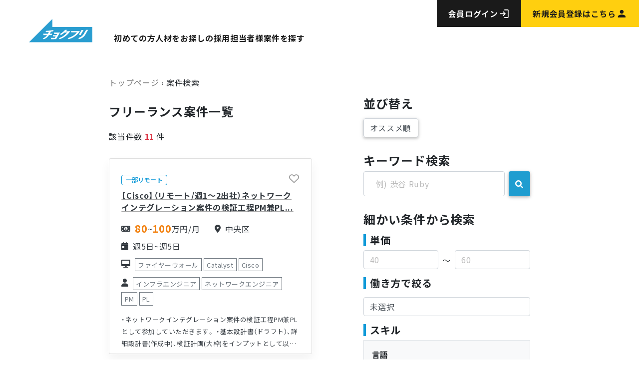

--- FILE ---
content_type: text/html; charset=utf-8
request_url: https://chokufuri.jp/projects/job?forms_user_project_search_form%5Bchild_project_tags%5D%5B%5D=574
body_size: 83907
content:
<!DOCTYPE html><html lang="ja"><head><meta charset="utf-8" /><meta content="width=device-width, initial-scale=1, maximum-scale=1" name="viewport" /><meta name="csrf-param" content="authenticity_token" />
<meta name="csrf-token" content="9P3AvvARd3sAvE_iA1gPbU3ltU5oXzKFKJagotskQFVgwpcubXYO97T2nhJrI-i6LPrNojJjEEoXhtUacbK3VQ" /><title>チョクフリ案件検索一覧 ｜ フリーランスITエンジニア向け案件・求人サイト - ココナラテック</title>
<link rel="icon" type="image/x-icon" href="https://chokufuri.jp/vite/assets/favicon-de96b958.ico">
<meta name="description" content="チョクフリ">
<meta name="keywords" content="案件,求人,フリー,フリーランス,エンジニア,itエンジニア,チョクフリ,chokufuri">
<meta property="og:title" content="チョクフリ">
<meta property="og:type" content="website">
<meta property="og:url" content="https://chokufuri.jp/projects/job?forms_user_project_search_form%5Bchild_project_tags%5D%5B%5D=574">
<meta property="og:image" content="https://chokufuri.jp/vite/assets/logo_chokufuri_for_ogp-bde28222.jpg">
<meta property="og:site_name" content="チョクフリ">
<meta property="og:description" content="IT・WEBのフリーランスエンジニア向けの案件・仕事の求人情報を多数掲載。開発言語等の「スキル」「報酬金額」「勤務地」等の希望の条件から案件検索が可能。">
<meta property="og:locale" content="ja_JP">
<meta name="twitter:card" content="summary_large_image"><script src="/vite/assets/user_application-705787b5.js" crossorigin="anonymous" type="module"></script><link rel="modulepreload" href="/vite/assets/base-c7498570.js" as="script" crossorigin="anonymous">
<link rel="modulepreload" href="/vite/assets/pagination.min-f68262c5.js" as="script" crossorigin="anonymous">
<link rel="modulepreload" href="/vite/assets/_commonjsHelpers-de833af9.js" as="script" crossorigin="anonymous">
<link rel="modulepreload" href="/vite/assets/cocoon-dddeb166.js" as="script" crossorigin="anonymous"><link rel="stylesheet" href="/vite/assets/user_application-c560af99.css" media="screen" />
<link rel="stylesheet" href="/vite/assets/pagination-c76a05bb.css" media="screen" /><script src="https://www.googleoptimize.com/optimize.js?id=OPT-PBW8LQR"></script><script>(function(w,d,s,l,i){w[l]=w[l]||[];w[l].push({'gtm.start':
new Date().getTime(),event:'gtm.js'});var f=d.getElementsByTagName(s)[0],
j=d.createElement(s),dl=l!='dataLayer'?'&l='+l:'';j.async=true;j.src=
'https://www.googletagmanager.com/gtm.js?id='+i+dl;f.parentNode.insertBefore(j,f);
})(window,document,'script','dataLayer','GTM-MC8LK3S');</script></head><body class="application"><noscript><iframe height="0" src="https://www.googletagmanager.com/ns.html?id=GTM-MC8LK3S" style="display:none;visibility:hidden" width="0"></iframe></noscript><header class="p-header1"><div class="p-header1__inner1"><h1 class="p-header1__logo1"><a href="/"><img alt="チョクフリロゴ" src="/vite/assets/chokufuri-logo-78efcbcd.svg" /></a></h1><nav aria-label="グローバルナビゲーション" class="p-nav1"><button aria-controls="globalNav" aria-expanded="false" class="p-nav1__button1" type="button"><svg fill="none" height="18" viewbox="0 0 18 18" width="18"><path d="M18 0.75H0V2.25H18V0.75Z" fill="#000000"></path><path d="M18 8.25H0V9.75H18V8.25Z" fill="#000000"></path><path d="M18 15.75H0V17.25H18V15.75Z" fill="#000000"></path></svg></button><div class="p-nav1__main1" id="globalNav"><div class="p-nav1__main1__inner1"><div class="p-nav1__main1__subInner1"><ul class="p-nav1__list1"><li><a href="/about">初めての方</a></li><li><a href="/lp/tob">人材をお探しの採用担当者様</a></li><li><a href="/projects/job">案件を探す</a></li></ul><ul class="p-nav1__list2"><li><a class="c-buttonBase -sizeMD -center" href="/users/sign_in"><span class="c-buttonBase__mainLabel1">会員ログイン</span><span class="c-buttonBase__icon1 -login1"></span></a></li><li><a class="c-buttonBase -sizeMD -center -colorYellow" href="/users/sign_up"><span class="c-buttonBase__mainLabel1">新規会員登録はこちら</span><span class="c-buttonBase__icon1 -user1"></span></a></li></ul></div></div></div></nav></div></header><main role="main"><div class="l-contents" style="overflow: hidden;"><div class="row d-block d-xl-none"><div class="card search_box fixed-bottom m-3 shadow" id="job-search-for-sp"><div class="card-body"><button class="btn text-white chokufuri-btn-color w-100" data-target="#modalSkill" data-toggle="modal" type="button"><i class="fas fa-search"></i> 条件を変えて検索する</button></div></div><!--Modal--><div aria-hidden="true" aria-labelledby="exampleModalLabel" class="modal fade" id="modalSkill" role="dialog" tabindex="-1"><div class="modal-dialog modal-lg modal-dialog-scrollable" role="document"><form class="d-flex justify-content-center" action="/projects/job" accept-charset="UTF-8" method="get"><div class="modal-content"><div class="modal-header"><div aria-hidden="true" aria-label="Close" class="div" data-dismiss="modal" type="button"><i class="fa-solid fa-circle-xmark"></i></div></div><div class="modal-body"><div class="row"><div class="col-12"><h2 class="font-weight-bold h4 mb-3">並び替え</h2><select class="form-control projects-sort" name="forms_user_project_search_form[sort]" id="forms_user_project_search_form_sort"><option value="reccomend">オススメ順</option>
<option value="latest">新着順</option>
<option value="price">単価順</option></select><div class="job-section__search__keyword pt-3"><h4 class="font-weight-bold">キーワード検索</h4><div class="flex-column"><input class="form-control mr-3 p-4 search__text-box" placeholder="例) 渋谷 Ruby" type="text" name="forms_user_project_search_form[keywords]" id="forms_user_project_search_form_keywords" /></div></div><div class="job-section__search__tag py-3"><h3 class="font-weight-bold mt-3 h4">細かい条件から検索</h3><div class="mb-2"><h5 class="font-weight-bold mt-3 pl-2">単価</h5><div class="d-flex justify-content-between"><input class="form-control" placeholder="40" type="number" name="forms_user_project_search_form[price_min]" id="forms_user_project_search_form_price_min" /><span class="mx-2 mt-2">〜</span><input class="form-control" placeholder="60" type="number" name="forms_user_project_search_form[price_max]" id="forms_user_project_search_form_price_max" /></div></div><div class="mb-2"><h5 class="font-weight-bold my-3 pl-2">働き方で絞る</h5><select class="form-control" name="forms_user_project_search_form[work_style]" id="forms_user_project_search_form_work_style"><option value="">未選択</option>
<option value="resident">常駐</option>
<option value="possible_remote">一部リモート</option>
<option value="only_remote">フルリモート</option></select></div><div class="job-section__search__tag--tab-section"><h5 class="font-weight-bold mt-3 pl-2">スキル</h5><div class="border p-3 bg-light"><div id="modal-item1"><div class="font-weight-bold">言語</div><label class="mr-3" for="modal_skill_search_13"><input class="mr-1 search__check-box" id="modal_skill_search_13" type="checkbox" value="13" name="forms_user_project_search_form[child_project_tags][]" />Java</label><label class="mr-3" for="modal_skill_search_14"><input class="mr-1 search__check-box" id="modal_skill_search_14" type="checkbox" value="14" name="forms_user_project_search_form[child_project_tags][]" />PHP</label><label class="mr-3" for="modal_skill_search_15"><input class="mr-1 search__check-box" id="modal_skill_search_15" type="checkbox" value="15" name="forms_user_project_search_form[child_project_tags][]" />Python</label><label class="mr-3" for="modal_skill_search_16"><input class="mr-1 search__check-box" id="modal_skill_search_16" type="checkbox" value="16" name="forms_user_project_search_form[child_project_tags][]" />Ruby</label><label class="mr-3" for="modal_skill_search_17"><input class="mr-1 search__check-box" id="modal_skill_search_17" type="checkbox" value="17" name="forms_user_project_search_form[child_project_tags][]" />Go</label><label class="mr-3" for="modal_skill_search_20"><input class="mr-1 search__check-box" id="modal_skill_search_20" type="checkbox" value="20" name="forms_user_project_search_form[child_project_tags][]" />JavaScript</label><label class="mr-3" for="modal_skill_search_22"><input class="mr-1 search__check-box" id="modal_skill_search_22" type="checkbox" value="22" name="forms_user_project_search_form[child_project_tags][]" />Swift</label><label class="mr-3" for="modal_skill_search_23"><input class="mr-1 search__check-box" id="modal_skill_search_23" type="checkbox" value="23" name="forms_user_project_search_form[child_project_tags][]" />Objective-C</label><label class="mr-3" for="modal_skill_search_24"><input class="mr-1 search__check-box" id="modal_skill_search_24" type="checkbox" value="24" name="forms_user_project_search_form[child_project_tags][]" />Kotlin</label><label class="mr-3" for="modal_skill_search_25"><input class="mr-1 search__check-box" id="modal_skill_search_25" type="checkbox" value="25" name="forms_user_project_search_form[child_project_tags][]" />C</label><label class="mr-3" for="modal_skill_search_26"><input class="mr-1 search__check-box" id="modal_skill_search_26" type="checkbox" value="26" name="forms_user_project_search_form[child_project_tags][]" />C#</label><label class="mr-3" for="modal_skill_search_27"><input class="mr-1 search__check-box" id="modal_skill_search_27" type="checkbox" value="27" name="forms_user_project_search_form[child_project_tags][]" />C++</label><label class="mr-3" for="modal_skill_search_314"><input class="mr-1 search__check-box" id="modal_skill_search_314" type="checkbox" value="314" name="forms_user_project_search_form[child_project_tags][]" />TypeScript</label></div><div id="modal-item2"><div class="font-weight-bold">ツール・フレームワーク</div><label class="mr-3" for="modal_skill_search_40"><input class="mr-1 search__check-box" id="modal_skill_search_40" type="checkbox" value="40" name="forms_user_project_search_form[child_project_tags][]" />Vue.js</label><label class="mr-3" for="modal_skill_search_41"><input class="mr-1 search__check-box" id="modal_skill_search_41" type="checkbox" value="41" name="forms_user_project_search_form[child_project_tags][]" />Node.js</label><label class="mr-3" for="modal_skill_search_42"><input class="mr-1 search__check-box" id="modal_skill_search_42" type="checkbox" value="42" name="forms_user_project_search_form[child_project_tags][]" />Angular</label><label class="mr-3" for="modal_skill_search_43"><input class="mr-1 search__check-box" id="modal_skill_search_43" type="checkbox" value="43" name="forms_user_project_search_form[child_project_tags][]" />React.js</label><label class="mr-3" for="modal_skill_search_45"><input class="mr-1 search__check-box" id="modal_skill_search_45" type="checkbox" value="45" name="forms_user_project_search_form[child_project_tags][]" />Rails</label><label class="mr-3" for="modal_skill_search_47"><input class="mr-1 search__check-box" id="modal_skill_search_47" type="checkbox" value="47" name="forms_user_project_search_form[child_project_tags][]" />Laravel</label><label class="mr-3" for="modal_skill_search_50"><input class="mr-1 search__check-box" id="modal_skill_search_50" type="checkbox" value="50" name="forms_user_project_search_form[child_project_tags][]" />CakePHP</label><label class="mr-3" for="modal_skill_search_61"><input class="mr-1 search__check-box" id="modal_skill_search_61" type="checkbox" value="61" name="forms_user_project_search_form[child_project_tags][]" />Unity</label><label class="mr-3" for="modal_skill_search_844"><input class="mr-1 search__check-box" id="modal_skill_search_844" type="checkbox" value="844" name="forms_user_project_search_form[child_project_tags][]" />django</label><label class="mr-3" for="modal_skill_search_944"><input class="mr-1 search__check-box" id="modal_skill_search_944" type="checkbox" value="944" name="forms_user_project_search_form[child_project_tags][]" />Flutter</label></div><div id="modal-item4"><div class="font-weight-bold">環境</div><label class="mr-3" for="modal_skill_search_72"><input class="mr-1 search__check-box" id="modal_skill_search_72" type="checkbox" value="72" name="forms_user_project_search_form[child_project_tags][]" />AWS</label><label class="mr-3" for="modal_skill_search_454"><input class="mr-1 search__check-box" id="modal_skill_search_454" type="checkbox" value="454" name="forms_user_project_search_form[child_project_tags][]" />GCP</label><label class="mr-3" for="modal_skill_search_474"><input class="mr-1 search__check-box" id="modal_skill_search_474" type="checkbox" value="474" name="forms_user_project_search_form[child_project_tags][]" />Docker</label><label class="mr-3" for="modal_skill_search_484"><input class="mr-1 search__check-box" id="modal_skill_search_484" type="checkbox" value="484" name="forms_user_project_search_form[child_project_tags][]" />Kubernetes</label></div></div></div><div class="job-section__search__tag--tab-section mt-4"><h5 class="font-weight-bold mt-3 pl-2">ポジション</h5><div class="border p-3 bg-light"><label class="mr-3" for="modal_skill_search_684"><input class="mr-1 search__check-box" id="modal_skill_search_684" type="checkbox" value="684" name="forms_user_project_search_form[parent_project_tags][]" />フロントエンド</label><label class="mr-3" for="modal_skill_search_694"><input class="mr-1 search__check-box" id="modal_skill_search_694" type="checkbox" value="694" name="forms_user_project_search_form[parent_project_tags][]" />サーバーサイド</label><label class="mr-3" for="modal_skill_search_704"><input class="mr-1 search__check-box" id="modal_skill_search_704" type="checkbox" value="704" name="forms_user_project_search_form[parent_project_tags][]" />フルスタック</label><label class="mr-3" for="modal_skill_search_714"><input class="mr-1 search__check-box" id="modal_skill_search_714" type="checkbox" value="714" name="forms_user_project_search_form[parent_project_tags][]" />アプリエンジニア</label><label class="mr-3" for="modal_skill_search_724"><input class="mr-1 search__check-box" id="modal_skill_search_724" type="checkbox" value="724" name="forms_user_project_search_form[parent_project_tags][]" />インフラ</label><label class="mr-3" for="modal_skill_search_734"><input class="mr-1 search__check-box" id="modal_skill_search_734" type="checkbox" value="734" name="forms_user_project_search_form[parent_project_tags][]" />WEBディレクター</label><label class="mr-3" for="modal_skill_search_744"><input class="mr-1 search__check-box" id="modal_skill_search_744" type="checkbox" value="744" name="forms_user_project_search_form[parent_project_tags][]" />ゲーム系開発</label><label class="mr-3" for="modal_skill_search_754"><input class="mr-1 search__check-box" id="modal_skill_search_754" type="checkbox" value="754" name="forms_user_project_search_form[parent_project_tags][]" />ネットワーク・社内SE</label><label class="mr-3" for="modal_skill_search_764"><input class="mr-1 search__check-box" id="modal_skill_search_764" type="checkbox" value="764" name="forms_user_project_search_form[parent_project_tags][]" />AIエンジニア</label><label class="mr-3" for="modal_skill_search_774"><input class="mr-1 search__check-box" id="modal_skill_search_774" type="checkbox" value="774" name="forms_user_project_search_form[parent_project_tags][]" />WEBデザイナー・クリエイター</label><label class="mr-3" for="modal_skill_search_784"><input class="mr-1 search__check-box" id="modal_skill_search_784" type="checkbox" value="784" name="forms_user_project_search_form[parent_project_tags][]" />データサイエンティスト</label><label class="mr-3" for="modal_skill_search_794"><input class="mr-1 search__check-box" id="modal_skill_search_794" type="checkbox" value="794" name="forms_user_project_search_form[parent_project_tags][]" />PM・コンサルタント</label><label class="mr-3" for="modal_skill_search_804"><input class="mr-1 search__check-box" id="modal_skill_search_804" type="checkbox" value="804" name="forms_user_project_search_form[parent_project_tags][]" />その他</label></div></div><div class="job-section__search__tag--tab-section"><h5 class="font-weight-bold mt-3 pl-2">エリア</h5><div class="border p-3 bg-light"><label class="mr-3" for="modal_skill_search_352"><input class="mr-1 search__check-box" id="modal_skill_search_352" type="checkbox" value="352" name="forms_user_project_search_form[areas][]" />東京都</label><label class="mr-3" for="modal_skill_search_195"><input class="mr-1 search__check-box" id="modal_skill_search_195" type="checkbox" value="195" name="forms_user_project_search_form[areas][]" />品川区</label><label class="mr-3" for="modal_skill_search_199"><input class="mr-1 search__check-box" id="modal_skill_search_199" type="checkbox" value="199" name="forms_user_project_search_form[areas][]" />渋谷区</label><label class="mr-3" for="modal_skill_search_190"><input class="mr-1 search__check-box" id="modal_skill_search_190" type="checkbox" value="190" name="forms_user_project_search_form[areas][]" />新宿区</label><label class="mr-3" for="modal_skill_search_187"><input class="mr-1 search__check-box" id="modal_skill_search_187" type="checkbox" value="187" name="forms_user_project_search_form[areas][]" />千代田区</label><label class="mr-3" for="modal_skill_search_188"><input class="mr-1 search__check-box" id="modal_skill_search_188" type="checkbox" value="188" name="forms_user_project_search_form[areas][]" />中央区</label><label class="mr-3" for="modal_skill_search_189"><input class="mr-1 search__check-box" id="modal_skill_search_189" type="checkbox" value="189" name="forms_user_project_search_form[areas][]" />港区</label><label class="mr-3" for="modal_skill_search_273"><input class="mr-1 search__check-box" id="modal_skill_search_273" type="checkbox" value="273" name="forms_user_project_search_form[areas][]" />愛知県</label><label class="mr-3" for="modal_skill_search_412"><input class="mr-1 search__check-box" id="modal_skill_search_412" type="checkbox" value="412" name="forms_user_project_search_form[areas][]" />大阪府</label><label class="mr-3" for="modal_skill_search_392"><input class="mr-1 search__check-box" id="modal_skill_search_392" type="checkbox" value="392" name="forms_user_project_search_form[areas][]" />福岡県</label></div></div><div class="job-section__search__tag--tab-section"><h5 class="font-weight-bold mt-3 pl-2">特徴</h5><div class="border p-3 bg-light"><label class="mr-3" for="modal_feature_search_155"><input class="mr-1 search__check-box" id="modal_feature_search_155" type="checkbox" value="155" name="forms_user_project_search_form[child_project_tags][]" />リモート可</label><label class="mr-3" for="modal_feature_search_161"><input class="mr-1 search__check-box" id="modal_feature_search_161" type="checkbox" value="161" name="forms_user_project_search_form[child_project_tags][]" />高額案件</label><label class="mr-3" for="modal_feature_search_162"><input class="mr-1 search__check-box" id="modal_feature_search_162" type="checkbox" value="162" name="forms_user_project_search_form[child_project_tags][]" />国籍不問</label><label class="mr-3" for="modal_feature_search_163"><input class="mr-1 search__check-box" id="modal_feature_search_163" type="checkbox" value="163" name="forms_user_project_search_form[child_project_tags][]" />年齢不問</label><label class="mr-3" for="modal_feature_search_169"><input class="mr-1 search__check-box" id="modal_feature_search_169" type="checkbox" value="169" name="forms_user_project_search_form[child_project_tags][]" />週1〜週3勤務</label><label class="mr-3" for="modal_feature_search_179"><input class="mr-1 search__check-box" id="modal_feature_search_179" type="checkbox" value="179" name="forms_user_project_search_form[child_project_tags][]" />英語を活かせる</label><label class="mr-3" for="modal_feature_search_284"><input class="mr-1 search__check-box" id="modal_feature_search_284" type="checkbox" value="284" name="forms_user_project_search_form[child_project_tags][]" />週4勤務</label><label class="mr-3" for="modal_feature_search_294"><input class="mr-1 search__check-box" id="modal_feature_search_294" type="checkbox" value="294" name="forms_user_project_search_form[child_project_tags][]" />週5勤務</label></div></div></div></div></div></div><div class="modal-footer d-flex job-section__search-btns justify-content-between"><a class="mr-2 py-3 btn search-btn" href="/projects/job"><i class="fa-solid fa-trash-can"></i> 条件クリア</a><button name="button" type="submit" class="btn text-white chokufuri-btn-color py-3 search-btn"><i class="mr-1 fa-solid fa-magnifying-glass"></i>案件検索</button></div></div></form></div></div></div><div class="row job-section"><div class="col-1 col-lg-1 col-xl-2"></div><div class="col-10 col-lg-10 col-xl-8 my-3"><div class="breadcrumbs"><div class="breadcrumbs-list"><a href="/">トップページ</a> &rsaquo; <span class="current">案件検索</span></div></div><div class="row"><div class="col-12 col-xl-6 card-section"><div class="row"><div class="col-xl-12"><h4 class="font-weight-bold job-section__title">フリーランス案件一覧</h4></div></div><div class="row align-items-center my-3"><div class="col text-small pr-0"><p> 該当件数<span class="text-danger font-weight-bold"> 11</span> 件</p></div></div><a class="text-decoration-none" href="/projects/9514"><div class="card job-card pt-4 pb-1 px-4 mb-3"><div class="mb-2 d-flex justify-content-between align-items-center"><div><div class="badge d-inline-flex mt-2 jobcard__workstyle-badge">一部リモート</div></div><div><div class="like like-9514"><object><a href="/users/sign_in"><div class="jobcard__fav"><i class="far fa-lg fa-heart"></i></div></a></object></div></div></div><div class="row flex-nowrap"><div class="col-12"><h4 class="jobcard__title text-dark"><span class="font-weight-bold">【Cisco】（リモート/週1～2出社）ネットワークインテグレーション案件の検証工程PM兼PL...</span></h4></div></div><div class="row"><div class="col-auto text-dark align-items-center d-flex mt-2"><i class="fas fa-money-bill-alt mr-2"></i><span class="d-flex align-items-center"><span class="font-weight-bold price-color lead">80</span><span>~</span><span class="font-weight-bold price-color lead">100</span><span></span>万円/月</span></div><div class="col-auto justify-content-start d-flex text-dark align-items-center mt-2"><i class="fas fa-map-marker-alt mr-2"></i><span class="d-flex">中央区</span></div><div class="col-auto justify-content-start d-flex text-dark align-items-center mt-2"><i class="fas fa-calendar-day mr-2"></i>週5日<span>~</span>週5日</div></div><div class="row"><div class="col-auto justify-content-start d-flex text-dark align-items-center flex-wrap mt-2"><i class="fas fa-desktop mr-2"></i><span class="d-inline-flex mt-1 mr-1"><badge class="jobcard__tag-badge">ファイヤーウォール</badge></span><span class="d-inline-flex mt-1 mr-1"><badge class="jobcard__tag-badge">Catalyst</badge></span><span class="d-inline-flex mt-1 mr-1"><badge class="jobcard__tag-badge">Cisco</badge></span></div><div class="col-auto justify-content-start d-none d-sm-flex text-dark align-items-center flex-wrap mt-2"><i class="fas fa-user mr-2"></i><span class="d-inline-flex mt-1 mr-1"><badge class="jobcard__tag-badge">インフラエンジニア</badge></span><span class="d-inline-flex mt-1 mr-1"><badge class="jobcard__tag-badge">ネットワークエンジニア</badge></span><span class="d-inline-flex mt-1 mr-1"><badge class="jobcard__tag-badge">PM</badge></span><span class="d-inline-flex mt-1 mr-1"><badge class="jobcard__tag-badge">PL</badge></span></div></div><div class="row mt-3"><div class="col text-dark jobcard__job_duty mb-1"><p class="small">・ネットワークインテグレーション案件の検証工程PM兼PLとして参加していただきます。
・基本設計書（ドラフト）、詳細設計書(作成中)、検証計画(大枠)をインプットとして以下に対応していただきます。
‐検証環境構成設計、同構成図作成
‐検証計画書(詳細)作成
‐検証手順書作成
‐作成資料の元受けSIer向け説明
・業務遂行にあたり、以下の関係者と連携していただきます
-元受けSIer担当者
-基本設計担当者、詳細設計担当者、 検証作業メンバー
設計と並行して検証を進めるため、連携必要になります
-ネットワーク機器メーカー関係者(技術面の問い合わせ先として）
・関係者との打ち合わせはWebを主とし、必要に応じて対面を併用します
・業務はリモートとオンサイトの併用とします
　週1～2日程度、東京都中央区又は、千葉県市川市に往訪していただきます</p></div></div></div></a><a class="text-decoration-none" href="/projects/9451"><div class="card job-card pt-4 pb-1 px-4 mb-3"><div class="mb-2 d-flex justify-content-between align-items-center"><div><div class="badge d-inline-flex mt-2 jobcard__workstyle-badge">常駐</div></div><div><div class="like like-9451"><object><a href="/users/sign_in"><div class="jobcard__fav"><i class="far fa-lg fa-heart"></i></div></a></object></div></div></div><div class="row flex-nowrap"><div class="col-12"><h4 class="jobcard__title text-dark"><span class="font-weight-bold">【社内インフラPM】大手向けインフラ運用統括推進業務（WAN/LAN/FW/クラウドを用いたネ...</span></h4></div></div><div class="row"><div class="col-auto text-dark align-items-center d-flex mt-2"><i class="fas fa-money-bill-alt mr-2"></i><span class="d-flex align-items-center"><span class="font-weight-bold price-color lead">80</span><span>~</span><span class="font-weight-bold price-color lead">100</span><span></span>万円/月</span></div><div class="col-auto justify-content-start d-flex text-dark align-items-center mt-2"><i class="fas fa-map-marker-alt mr-2"></i><span class="d-flex">千代田区</span></div><div class="col-auto justify-content-start d-flex text-dark align-items-center mt-2"><i class="fas fa-calendar-day mr-2"></i>週5日<span>~</span>週5日</div></div><div class="row"><div class="col-auto justify-content-start d-flex text-dark align-items-center flex-wrap mt-2"><i class="fas fa-desktop mr-2"></i><span class="d-inline-flex mt-1 mr-1"><badge class="jobcard__tag-badge">ファイヤーウォール</badge></span><span class="d-inline-flex mt-1 mr-1"><badge class="jobcard__tag-badge">Cisco</badge></span></div><div class="col-auto justify-content-start d-none d-sm-flex text-dark align-items-center flex-wrap mt-2"><i class="fas fa-user mr-2"></i><span class="d-inline-flex mt-1 mr-1"><badge class="jobcard__tag-badge">クラウドエンジニア</badge></span><span class="d-inline-flex mt-1 mr-1"><badge class="jobcard__tag-badge">インフラエンジニア</badge></span><span class="d-inline-flex mt-1 mr-1"><badge class="jobcard__tag-badge">ネットワークエンジニア</badge></span><span class="d-inline-flex mt-1 mr-1"><badge class="jobcard__tag-badge">PM</badge></span></div></div><div class="row mt-3"><div class="col text-dark jobcard__job_duty mb-1"><p class="small">某大手企業の国内、海外拠点のITインフラ環境維持増設に伴う業務を統括するサービスマネージャー業務を行っていただきます。
全社ネットワークの仕様を理解していただき、お客様の立場となってインフラ環境を運用していただきます。
業務推進に当たり、以下の関係者と連携していただきます
-インフラ環境維持運用に必要となる各サービス、ネットワーク担当者
-Microsoftなどメーカー担当者

【具体的な業務内容】
・ITインフラ環境の運用管理
・維持増設における要件定義、概要設計、コスト評価
・実行フェーズにおけるベンダーコントロールやスケジュール管理業務
・トラブル発生時における障害対応の統括、及び切り分け、報告業務

【その他補足】
・対応期間は3か月と記載致しますが、活躍度により延長を判断させていただきます。
問題なければ、1年以上の業務継続を検討させていただきます。
・関係者との打ち合わせはWebを主とし、必要に応じて対面を併用します</p></div></div></div></a><a class="text-decoration-none" href="/projects/8561"><div class="card job-card pt-4 pb-1 px-4 mb-3"><div class="mb-2 d-flex justify-content-between align-items-center"><div><div class="badge d-inline-flex mt-2 jobcard__workstyle-badge">一部リモート</div></div><div><div class="like like-8561"><object><a href="/users/sign_in"><div class="jobcard__fav"><i class="far fa-lg fa-heart"></i></div></a></object></div></div></div><div class="row flex-nowrap"><div class="col-12"><h4 class="jobcard__title text-dark"><span class="font-weight-bold">【インフラ運用改善】（基本リモート）一般企業におけるサーバインフラ運用体制変更に伴う業務引継ぎ...</span></h4></div></div><div class="row"><div class="col-auto text-dark align-items-center d-flex mt-2"><i class="fas fa-money-bill-alt mr-2"></i><span class="d-flex align-items-center"><span class="font-weight-bold price-color lead">80</span><span>~</span><span class="font-weight-bold price-color lead">120</span><span></span>万円/月</span></div><div class="col-auto justify-content-start d-flex text-dark align-items-center mt-2"><i class="fas fa-map-marker-alt mr-2"></i><span class="d-flex">港区</span></div><div class="col-auto justify-content-start d-flex text-dark align-items-center mt-2"><i class="fas fa-calendar-day mr-2"></i>週3日<span>~</span>週5日</div></div><div class="row"><div class="col-auto justify-content-start d-flex text-dark align-items-center flex-wrap mt-2"><i class="fas fa-desktop mr-2"></i><span class="d-inline-flex mt-1 mr-1"><badge class="jobcard__tag-badge">JP1</badge></span><span class="d-inline-flex mt-1 mr-1"><badge class="jobcard__tag-badge">VMWARE</badge></span></div><div class="col-auto justify-content-start d-none d-sm-flex text-dark align-items-center flex-wrap mt-2"><i class="fas fa-user mr-2"></i><span class="d-inline-flex mt-1 mr-1"><badge class="jobcard__tag-badge">インフラエンジニア</badge></span></div></div><div class="row mt-3"><div class="col text-dark jobcard__job_duty mb-1"><p class="small">・某大手企業社内にて稼働しているシステムのサーバインフラの運用体制変更に伴い、
　同企業の部署間での業務を引き継ぎの支援をしていただきます。
・具体的にはインフラチームから現行の運用業務をヒアリングし、ドキュメント化した後に、
　アプリチームへの引継ぎを行いますが、並行して現行運用に潜む課題を抽出し、解決策を示していく業務になります。
・課題と解決策次第で、継続期間が変わってきます。
・対象のインフラは以下の通りです。
　なお、各インフラはサービスプロバイダーが提供しており、サービス利用者としての業務が引継ぎ対象となります。
　１．仮想基盤サーバインフラ（オンプレのVMware）
　２．SSO機能を提供するインフラ
　３．ジョブ管理機能を提供するインフラ(JP1 AJS）
　４．監視インフラ（Zabbix）
　５．Microsoft AzureDC
・引継ぎの計画を立案し、顧客へ説明していただきます。
・現行の運用をベースに新しい運用を設計し、顧客へ説明をしていただきます。
・ユーザの部署間で行われる業務引継ぎが円滑に進むように支援をしていただきます。
・PMはSIer様が担当しますが、PMの方は進捗管理や、顧客打ち合わせへの同席をする程度の範囲で、
　それ以外の業務を担当頂く想定をしています。

・プロジェクト推進にあたり、以下の関係者と連携していただきます
-引継ぎ元、引継ぎ先の担当者
-各インフラのサービスプロバイダー担当者
-SIer担当者
・関係者との打ち合わせはWebを主とし、必要に応じて対面を併用します
・業務はリモートを基本としますが、必要に応じてオンサイト作業が発生します

体制としては上流1名と、ドキュメント作成などの手を動かす人材で1.5人月程度の体制を
想定しておりますが、1名で上流から下流までできる方であれば単価もご相談可能です。
ドキュメントとしては業務説明書や業務フローなどの作成を想定しております。</p></div></div></div></a><a class="text-decoration-none" href="/projects/8361"><div class="card job-card pt-4 pb-1 px-4 mb-3"><div class="mb-2 d-flex justify-content-between align-items-center"><div><div class="badge d-inline-flex mt-2 jobcard__workstyle-badge">常駐</div></div><div><div class="like like-8361"><object><a href="/users/sign_in"><div class="jobcard__fav"><i class="far fa-lg fa-heart"></i></div></a></object></div></div></div><div class="row flex-nowrap"><div class="col-12"><h4 class="jobcard__title text-dark"><span class="font-weight-bold">【キッティング】PCリプレイス業務</span></h4></div></div><div class="row"><div class="col-auto text-dark align-items-center d-flex mt-2"><i class="fas fa-money-bill-alt mr-2"></i><span class="d-flex align-items-center"><span class="font-weight-bold price-color lead">40</span><span>~</span><span class="font-weight-bold price-color lead">50</span><span></span>万円/月</span></div><div class="col-auto justify-content-start d-flex text-dark align-items-center mt-2"><i class="fas fa-map-marker-alt mr-2"></i><span class="d-flex">木場駅 / 江東区</span></div><div class="col-auto justify-content-start d-flex text-dark align-items-center mt-2"><i class="fas fa-calendar-day mr-2"></i>週4日<span>~</span>週5日</div></div><div class="row"><div class="col-auto justify-content-start d-flex text-dark align-items-center flex-wrap mt-2"><i class="fas fa-desktop mr-2"></i><span class="d-inline-flex mt-1 mr-1"><badge class="jobcard__tag-badge">WindowsServer</badge></span><span class="d-inline-flex mt-1 mr-1"><badge class="jobcard__tag-badge">Windows</badge></span></div><div class="col-auto justify-content-start d-none d-sm-flex text-dark align-items-center flex-wrap mt-2"><i class="fas fa-user mr-2"></i><span class="d-inline-flex mt-1 mr-1"><badge class="jobcard__tag-badge">インフラエンジニア</badge></span></div></div><div class="row mt-3"><div class="col text-dark jobcard__job_duty mb-1"><p class="small">自治体、学校関連のPCリプレイス作業に従事いただきます。
案件によりますが、300台～600台のクライアントPCが対象となります。

【具体的な業務内容】
・現地調査
・マスター作成
・手順書作成
・展開作業、
・ドキュメント作成
・進捗管理
</p></div></div></div></a><a class="text-decoration-none" href="/projects/8211"><div class="card job-card pt-4 pb-1 px-4 mb-3"><div class="mb-2 d-flex justify-content-between align-items-center"><div><div class="badge d-inline-flex mt-2 jobcard__workstyle-badge">一部リモート</div></div><div><div class="like like-8211"><object><a href="/users/sign_in"><div class="jobcard__fav"><i class="far fa-lg fa-heart"></i></div></a></object></div></div></div><div class="row flex-nowrap"><div class="col-12"><h4 class="jobcard__title text-dark"><span class="font-weight-bold">【インフラエンジニア】（週3～OK）AWS各種サービスの設計・構築／パフォーマンス最適化業務</span></h4></div></div><div class="row"><div class="col-auto text-dark align-items-center d-flex mt-2"><i class="fas fa-money-bill-alt mr-2"></i><span class="d-flex align-items-center"><span class="font-weight-bold price-color lead">70</span><span>~</span><span class="font-weight-bold price-color lead">90</span><span></span>万円/月</span></div><div class="col-auto justify-content-start d-flex text-dark align-items-center mt-2"><i class="fas fa-map-marker-alt mr-2"></i><span class="d-flex">神楽坂 / 新宿区</span></div><div class="col-auto justify-content-start d-flex text-dark align-items-center mt-2"><i class="fas fa-calendar-day mr-2"></i>週3日<span>~</span>週5日</div></div><div class="row"><div class="col-auto justify-content-start d-flex text-dark align-items-center flex-wrap mt-2"><i class="fas fa-desktop mr-2"></i><span class="d-inline-flex mt-1 mr-1"><badge class="jobcard__tag-badge">Linux</badge></span><span class="d-inline-flex mt-1 mr-1"><badge class="jobcard__tag-badge">AWS</badge></span></div><div class="col-auto justify-content-start d-none d-sm-flex text-dark align-items-center flex-wrap mt-2"><i class="fas fa-user mr-2"></i><span class="d-inline-flex mt-1 mr-1"><badge class="jobcard__tag-badge">サーバエンジニア</badge></span><span class="d-inline-flex mt-1 mr-1"><badge class="jobcard__tag-badge">クラウドエンジニア</badge></span><span class="d-inline-flex mt-1 mr-1"><badge class="jobcard__tag-badge">インフラエンジニア</badge></span></div></div><div class="row mt-3"><div class="col text-dark jobcard__job_duty mb-1"><p class="small">【募集背景】
参画先は250社を超えるアパレルECサイトで利用されているサイズレコメンドサービスを開発しているスタートアップ企業です。
導入実績数で4年連続国内シェアナンバーワンを獲得しているサービスで、世界中のアパレル企業に対して、顧客体験を向上させるための革新的な解決策を提供しています。
サービス拡大のため、増員でインフラ設計、構築、運用までをお任せできる人材を探しています。

AWS上でのサービス展開、最適化、トラブルシューティングやサービスのパフォーマンスと可用性を高めるための課題解決を期待します。

【業務詳細】
・AWSの各種サービスを用いたシステムの設計・構築
・サービスの監視、運用、維持管理
・パフォーマンス最適化とコスト削減の取り組み
・チームとの協力のもと、新技術の取り入れやリファクタリングを行う

【開発環境】
AWS：EC2, RDS, Lambda, S3, CloudFront等
CI/CDツール
モニタリング/ログツール
</p></div></div></div></a><a class="text-decoration-none" href="/projects/6771"><div class="card job-card pt-4 pb-1 px-4 mb-3"><div class="mb-2 d-flex justify-content-between align-items-center"><div><div class="badge d-inline-flex mt-2 jobcard__workstyle-badge">常駐</div></div><div><div class="like like-6771"><object><a href="/users/sign_in"><div class="jobcard__fav"><i class="far fa-lg fa-heart"></i></div></a></object></div></div></div><div class="row flex-nowrap"><div class="col-12"><h4 class="jobcard__title text-dark"><span class="font-weight-bold">【インフラメイン講師】2023/04/10 〜 2023/05/30／新入社員研修／講師の経験...</span></h4></div></div><div class="row"><div class="col-auto text-dark align-items-center d-flex mt-2"><i class="fas fa-money-bill-alt mr-2"></i><span class="d-flex align-items-center"><span class="font-weight-bold price-color lead">70</span><span>~</span><span class="font-weight-bold price-color lead">100</span><span></span>万円/月</span></div><div class="col-auto justify-content-start d-flex text-dark align-items-center mt-2"><i class="fas fa-map-marker-alt mr-2"></i><span class="d-flex">新宿駅 / 新宿区</span></div><div class="col-auto justify-content-start d-flex text-dark align-items-center mt-2"><i class="fas fa-calendar-day mr-2"></i><span>~</span>週5日</div></div><div class="row"><div class="col-auto justify-content-start d-flex text-dark align-items-center flex-wrap mt-2"><i class="fas fa-desktop mr-2"></i><span class="d-inline-flex mt-1 mr-1"><badge class="jobcard__tag-badge">Linux</badge></span><span class="d-inline-flex mt-1 mr-1"><badge class="jobcard__tag-badge">AWS</badge></span><span class="d-inline-flex mt-1 mr-1"><badge class="jobcard__tag-badge">WindowsServer</badge></span></div><div class="col-auto justify-content-start d-none d-sm-flex text-dark align-items-center flex-wrap mt-2"><i class="fas fa-user mr-2"></i><span class="d-inline-flex mt-1 mr-1"><badge class="jobcard__tag-badge">インフラエンジニア</badge></span><span class="d-inline-flex mt-1 mr-1"><badge class="jobcard__tag-badge">講師</badge></span></div></div><div class="row mt-3"><div class="col text-dark jobcard__job_duty mb-1"><p class="small">【主な業務】
・講義にてメイン講師として登壇
・講義は下記内容想定
（IT基礎、Windowsサーバ、Linuxベーシック、Linuxマスター、LPIC1資格対策 、
　サーバ構築演習、AWS入門 、ネットワーク実践 ）
・受講生からの質疑応答
・週報作成
</p></div></div></div></a><a class="text-decoration-none" href="/projects/6661"><div class="card job-card pt-4 pb-1 px-4 mb-3"><div class="mb-2 d-flex justify-content-between align-items-center"><div><div class="badge d-inline-flex mt-2 jobcard__workstyle-badge">一部リモート</div></div><div><div class="like like-6661"><object><a href="/users/sign_in"><div class="jobcard__fav"><i class="far fa-lg fa-heart"></i></div></a></object></div></div></div><div class="row flex-nowrap"><div class="col-12"><h4 class="jobcard__title text-dark"><span class="font-weight-bold">【Windows/Linux】インフラエンジニア（Windows/Linuxサーバの設計/構築...</span></h4></div></div><div class="d-flex align-items-center mt-2"><img class="jobcard__logo" src="https://prod-chokufuri.s3.ap-northeast-1.amazonaws.com/uploads/client/logo/304/%E3%83%AD%E3%82%B4_SG%E3%83%93%E3%82%B8%E3%83%8D%E3%82%B9%E6%A0%AA%E5%BC%8F%E4%BC%9A%E7%A4%BE.jpeg?X-Amz-Expires=600&amp;X-Amz-Date=20260127T204443Z&amp;X-Amz-Algorithm=AWS4-HMAC-SHA256&amp;X-Amz-Credential=AKIAW3MD72ZBZOLF7QWK%2F20260127%2Fap-northeast-1%2Fs3%2Faws4_request&amp;X-Amz-SignedHeaders=host&amp;X-Amz-Signature=d9b62fa909d523308228e6baf09d678ed9c5938ab2a70bc9843f08bdc7d20023" /><div class="text-dark font-weight-bold small">SGビジネス株式会社</div></div><div class="row"><div class="col-auto text-dark align-items-center d-flex mt-2"><i class="fas fa-money-bill-alt mr-2"></i><span class="d-flex align-items-center"><span class="font-weight-bold price-color lead">70</span><span>~</span><span class="font-weight-bold price-color lead">80</span><span></span>万円/月</span></div><div class="col-auto justify-content-start d-flex text-dark align-items-center mt-2"><i class="fas fa-map-marker-alt mr-2"></i><span class="d-flex">舞岡駅 / 横浜市</span></div><div class="col-auto justify-content-start d-flex text-dark align-items-center mt-2"><i class="fas fa-calendar-day mr-2"></i>週5日<span>~</span>週5日</div></div><div class="row"><div class="col-auto justify-content-start d-flex text-dark align-items-center flex-wrap mt-2"><i class="fas fa-desktop mr-2"></i><span class="d-inline-flex mt-1 mr-1"><badge class="jobcard__tag-badge">Linux</badge></span><span class="d-inline-flex mt-1 mr-1"><badge class="jobcard__tag-badge">Windows</badge></span></div><div class="col-auto justify-content-start d-none d-sm-flex text-dark align-items-center flex-wrap mt-2"><i class="fas fa-user mr-2"></i><span class="d-inline-flex mt-1 mr-1"><badge class="jobcard__tag-badge">インフラエンジニア</badge></span></div></div><div class="row mt-3"><div class="col text-dark jobcard__job_duty mb-1"><p class="small">顧客先の新規プロジェクトの立ち上げメンバーとして採用検討プロダクトの調査、評価などをご担当いただきます。また合わせて、既存サービス（アプリおよび基盤）管理、運営、運用（一部、依頼・問合せ対応等）もご担当していただきます。既に参画中の社員とともに対応頂きます。</p></div></div></div></a><a class="text-decoration-none" href="/projects/6631"><div class="card job-card pt-4 pb-1 px-4 mb-3"><div class="mb-2 d-flex justify-content-between align-items-center"><div><div class="badge d-inline-flex mt-2 jobcard__workstyle-badge">一部リモート</div></div><div><div class="like like-6631"><object><a href="/users/sign_in"><div class="jobcard__fav"><i class="far fa-lg fa-heart"></i></div></a></object></div></div></div><div class="row flex-nowrap"><div class="col-12"><h4 class="jobcard__title text-dark"><span class="font-weight-bold">【AWS】（一部リモート）アプリケーションのインフラ設計構築運用業務</span></h4></div></div><div class="row"><div class="col-auto text-dark align-items-center d-flex mt-2"><i class="fas fa-money-bill-alt mr-2"></i><span class="d-flex align-items-center"><span class="font-weight-bold price-color lead">60</span><span>~</span><span class="font-weight-bold price-color lead">80</span><span></span>万円/月</span></div><div class="col-auto justify-content-start d-flex text-dark align-items-center mt-2"><i class="fas fa-map-marker-alt mr-2"></i><span class="d-flex">浜松町駅 / 港区</span></div><div class="col-auto justify-content-start d-flex text-dark align-items-center mt-2"><i class="fas fa-calendar-day mr-2"></i>週5日<span>~</span>週5日</div></div><div class="row"><div class="col-auto justify-content-start d-flex text-dark align-items-center flex-wrap mt-2"><i class="fas fa-desktop mr-2"></i><span class="d-inline-flex mt-1 mr-1"><badge class="jobcard__tag-badge">AWS</badge></span><span class="d-inline-flex mt-1 mr-1"><badge class="jobcard__tag-badge">Kubernetes</badge></span></div><div class="col-auto justify-content-start d-none d-sm-flex text-dark align-items-center flex-wrap mt-2"><i class="fas fa-user mr-2"></i><span class="d-inline-flex mt-1 mr-1"><badge class="jobcard__tag-badge">インフラエンジニア</badge></span></div></div><div class="row mt-3"><div class="col text-dark jobcard__job_duty mb-1"><p class="small">顧客にて開発しているアプリケーションのインフラ設計構築運用に携わって頂く案件です。
マイクロサービスで実装されており、AWS・コンテナ技術・知見の有る方を募集しています。</p></div></div></div></a><a class="text-decoration-none" href="/projects/6291"><div class="card job-card pt-4 pb-1 px-4 mb-3"><div class="mb-2 d-flex justify-content-between align-items-center"><div></div><div><div class="like like-6291"><object><a href="/users/sign_in"><div class="jobcard__fav"><i class="far fa-lg fa-heart"></i></div></a></object></div></div></div><div class="row flex-nowrap"><div class="col-12"><h4 class="jobcard__title text-dark"><span class="font-weight-bold">【AWS】（フルリモート） クラウドインフラの構築及びシステム運用保守に関する上流工程とプロジ...</span></h4></div></div><div class="row"><div class="col-auto text-dark align-items-center d-flex mt-2"><i class="fas fa-money-bill-alt mr-2"></i><span class="d-flex align-items-center"><span class="font-weight-bold price-color lead">70</span><span>~</span><span class="font-weight-bold price-color lead">90</span><span></span>万円/月</span></div><div class="col-auto justify-content-start d-flex text-dark align-items-center mt-2"><i class="fas fa-map-marker-alt mr-2"></i><span class="d-flex">愛知県</span></div><div class="col-auto justify-content-start d-flex text-dark align-items-center mt-2"><i class="fas fa-calendar-day mr-2"></i>週4日<span>~</span>週5日</div></div><div class="row"><div class="col-auto justify-content-start d-flex text-dark align-items-center flex-wrap mt-2"><i class="fas fa-desktop mr-2"></i><span class="d-inline-flex mt-1 mr-1"><badge class="jobcard__tag-badge">AWS</badge></span></div><div class="col-auto justify-content-start d-none d-sm-flex text-dark align-items-center flex-wrap mt-2"><i class="fas fa-user mr-2"></i><span class="d-inline-flex mt-1 mr-1"><badge class="jobcard__tag-badge">クラウドエンジニア</badge></span><span class="d-inline-flex mt-1 mr-1"><badge class="jobcard__tag-badge">インフラエンジニア</badge></span></div></div><div class="row mt-3"><div class="col text-dark jobcard__job_duty mb-1"><p class="small">大規模な広告トラッキングシステムや自社サービスを安定的に運用させ、グロースさせて頂く業務となりますので、最先端の技術に携わりながら自社システムを上流からマネージメントして頂くことができます。

インフラはクラウド環境となり、AWSを用いたインフラ周りの設計、構築からも携わることができますので技術的なスキルも活かしながら、広い視野で全体の最適化を進めて頂く裁量の大きなポジションです。

クラウドインフラの構築及びシステム運用保守に関する上流工程とプロジェクトマネージメントを行って頂きます。


【具体的な業務内容】
・AWSを利用したインフラストラクチャの設計・構築
・インフラ構築及び運用対応などを自動化するための検討、開発、運用及び効率化
・障害検知、負荷状況、キャパシティプランニングのための環境構築、運用保守の実施
・OS、ミドルウェアバージョンアップ検討及び対応
・システム構築、インフラ構築及び運用保守に関するプロジェクトマネジメント


【環境】
・AWSの主な利用:RDS、Lambda、Kinesis、DynamoDB、CloudWatch、その他及びEC2等基本サービス
・OS: Linux（AmazonLinux、CentOS、Ubuntu、RHEL 等）
・使用技術:Apache、nginx、MySQL、Tomcat、Zabbix、Docker等</p></div></div></div></a><a class="text-decoration-none" href="/projects/5031"><div class="card job-card pt-4 pb-1 px-4 mb-3"><div class="mb-2 d-flex justify-content-between align-items-center"><div><div class="badge d-inline-flex mt-2 jobcard__workstyle-badge">一部リモート</div></div><div><div class="like like-5031"><object><a href="/users/sign_in"><div class="jobcard__fav"><i class="far fa-lg fa-heart"></i></div></a></object></div></div></div><div class="row flex-nowrap"><div class="col-12"><h4 class="jobcard__title text-dark"><span class="font-weight-bold">【AWS/Azure/Kubernetes】（リモート/週3～）トークンエコノミー/社会インフ...</span></h4></div></div><div class="row"><div class="col-auto text-dark align-items-center d-flex mt-2"><i class="fas fa-money-bill-alt mr-2"></i><span class="d-flex align-items-center"><span class="font-weight-bold price-color lead">64</span><span>~</span><span class="font-weight-bold price-color lead">80</span><span></span>万円/月</span></div><div class="col-auto justify-content-start d-flex text-dark align-items-center mt-2"><i class="fas fa-map-marker-alt mr-2"></i><span class="d-flex">池袋駅 / 豊島区</span></div><div class="col-auto justify-content-start d-flex text-dark align-items-center mt-2"><i class="fas fa-calendar-day mr-2"></i>週3日<span>~</span>週5日</div></div><div class="row"><div class="col-auto justify-content-start d-flex text-dark align-items-center flex-wrap mt-2"><i class="fas fa-desktop mr-2"></i><span class="d-inline-flex mt-1 mr-1"><badge class="jobcard__tag-badge">AWS</badge></span><span class="d-inline-flex mt-1 mr-1"><badge class="jobcard__tag-badge">Azure</badge></span><span class="d-inline-flex mt-1 mr-1"><badge class="jobcard__tag-badge">Kubernetes</badge></span></div><div class="col-auto justify-content-start d-none d-sm-flex text-dark align-items-center flex-wrap mt-2"><i class="fas fa-user mr-2"></i><span class="d-inline-flex mt-1 mr-1"><badge class="jobcard__tag-badge">インフラエンジニア</badge></span></div></div><div class="row mt-3"><div class="col text-dark jobcard__job_duty mb-1"><p class="small">下記2プロジェクトがあり、経験スキル、ご希望などによりアサインいたします。

（１）トークンエコノミー向け基盤開発
・オンプレ（さくらインターネット）に構築
・kubernetes上のBlockchain（Quorum）に関する機能追加
・kubernetes上にkrakenD(リバースプロキシ)とblockscout(explorer)を構築予定
・BLC-API用のAPサーバを構築予定

（２）社会インフラ向け基盤開発
・PowerBI等のサービス調査/検討
・アクセス制御設計/NW設計/システム構成設計
・Azure環境にNWやGateWayを構築
・AKS(kubernetes)にquorumやAP用のpodを構築
・Azureサービスを用いたDB、ストレージ、監視・運用の仕組みを構築</p></div></div></div></a><nav><ul class="pagination my-2"><li class="page-item active"><a data-remote="false" class="page-link">1</a></li><li class="page-item"><a rel="next" class="page-link" href="/projects/job?forms_user_project_search_form%5Bchild_project_tags%5D%5B%5D=574&amp;page=2">2</a></li><li class="page-item"><a rel="next" class="page-link" href="/projects/job?forms_user_project_search_form%5Bchild_project_tags%5D%5B%5D=574&amp;page=2">&rsaquo;</a></li><li class="page-item"><a class="page-link" href="/projects/job?forms_user_project_search_form%5Bchild_project_tags%5D%5B%5D=574&amp;page=2">&raquo;</a></li></ul></nav><div class="div my-5 d-block d-xl-none">-</div></div><div class="col-1"></div><div class="col-5 d-none d-xl-block job-section__search"><form id="project_search" class="flex-column" action="/projects/job" accept-charset="UTF-8" method="get"><div class="mb-3"><h4 class="font-weight-bold mb-3">並び替え</h4><div class="btn-group"><select class="form-control projects-sort" name="forms_user_project_search_form[sort]" id="forms_user_project_search_form_sort"><option value="reccomend">オススメ順</option>
<option value="latest">新着順</option>
<option value="price">単価順</option></select></div></div><div class="job-section__search__keyword pt-3"><h4 class="font-weight-bold">キーワード検索</h4><div class="d-flex"><input class="form-control p-4 mr-2 search__text-box" placeholder="例) 渋谷 Ruby" type="text" name="forms_user_project_search_form[keywords]" id="forms_user_project_search_form_keywords" /><button class="btn chokufuri-btn-color text-white"><i class="fa-solid fa-magnifying-glass"></i></button></div></div><div class="job-section__search__tag py-3"><h4 class="font-weight-bold mt-3 mb-2"> 細かい条件から検索</h4><div class="mb-2"><h5 class="font-weight-bold mt-3 pl-2">単価</h5><div class="d-flex justify-content-between"><input class="form-control" placeholder="40" type="number" name="forms_user_project_search_form[price_min]" id="forms_user_project_search_form_price_min" /><span class="mx-2 mt-2">〜</span><input class="form-control" placeholder="60" type="number" name="forms_user_project_search_form[price_max]" id="forms_user_project_search_form_price_max" /></div></div><div class="mb-2"><h5 class="font-weight-bold my-3 pl-2">働き方で絞る</h5><select class="form-control" name="forms_user_project_search_form[work_style]" id="forms_user_project_search_form_work_style"><option value="">未選択</option>
<option value="resident">常駐</option>
<option value="possible_remote">一部リモート</option>
<option value="only_remote">フルリモート</option></select></div><div class="job-section__search__tag--tab-section"><h5 class="font-weight-bold mt-3 pl-2">スキル</h5><div class="border p-3 bg-light"><div class="mb-2" id="item1"><div class="font-weight-bold">言語</div><label class="mr-3" for="forms_user_project_search_form_child_project_tags_13"><input class="mr-1 search__check-box" type="checkbox" value="13" name="forms_user_project_search_form[child_project_tags][]" id="forms_user_project_search_form_child_project_tags_13" />Java</label><label class="mr-3" for="forms_user_project_search_form_child_project_tags_14"><input class="mr-1 search__check-box" type="checkbox" value="14" name="forms_user_project_search_form[child_project_tags][]" id="forms_user_project_search_form_child_project_tags_14" />PHP</label><label class="mr-3" for="forms_user_project_search_form_child_project_tags_15"><input class="mr-1 search__check-box" type="checkbox" value="15" name="forms_user_project_search_form[child_project_tags][]" id="forms_user_project_search_form_child_project_tags_15" />Python</label><label class="mr-3" for="forms_user_project_search_form_child_project_tags_16"><input class="mr-1 search__check-box" type="checkbox" value="16" name="forms_user_project_search_form[child_project_tags][]" id="forms_user_project_search_form_child_project_tags_16" />Ruby</label><label class="mr-3" for="forms_user_project_search_form_child_project_tags_17"><input class="mr-1 search__check-box" type="checkbox" value="17" name="forms_user_project_search_form[child_project_tags][]" id="forms_user_project_search_form_child_project_tags_17" />Go</label><label class="mr-3" for="forms_user_project_search_form_child_project_tags_20"><input class="mr-1 search__check-box" type="checkbox" value="20" name="forms_user_project_search_form[child_project_tags][]" id="forms_user_project_search_form_child_project_tags_20" />JavaScript</label><label class="mr-3" for="forms_user_project_search_form_child_project_tags_22"><input class="mr-1 search__check-box" type="checkbox" value="22" name="forms_user_project_search_form[child_project_tags][]" id="forms_user_project_search_form_child_project_tags_22" />Swift</label><label class="mr-3" for="forms_user_project_search_form_child_project_tags_23"><input class="mr-1 search__check-box" type="checkbox" value="23" name="forms_user_project_search_form[child_project_tags][]" id="forms_user_project_search_form_child_project_tags_23" />Objective-C</label><label class="mr-3" for="forms_user_project_search_form_child_project_tags_24"><input class="mr-1 search__check-box" type="checkbox" value="24" name="forms_user_project_search_form[child_project_tags][]" id="forms_user_project_search_form_child_project_tags_24" />Kotlin</label><label class="mr-3" for="forms_user_project_search_form_child_project_tags_25"><input class="mr-1 search__check-box" type="checkbox" value="25" name="forms_user_project_search_form[child_project_tags][]" id="forms_user_project_search_form_child_project_tags_25" />C</label><label class="mr-3" for="forms_user_project_search_form_child_project_tags_26"><input class="mr-1 search__check-box" type="checkbox" value="26" name="forms_user_project_search_form[child_project_tags][]" id="forms_user_project_search_form_child_project_tags_26" />C#</label><label class="mr-3" for="forms_user_project_search_form_child_project_tags_27"><input class="mr-1 search__check-box" type="checkbox" value="27" name="forms_user_project_search_form[child_project_tags][]" id="forms_user_project_search_form_child_project_tags_27" />C++</label><label class="mr-3" for="forms_user_project_search_form_child_project_tags_314"><input class="mr-1 search__check-box" type="checkbox" value="314" name="forms_user_project_search_form[child_project_tags][]" id="forms_user_project_search_form_child_project_tags_314" />TypeScript</label></div><div class="mb-2" id="item2"><div class="font-weight-bold">ツール・フレームワーク</div><label class="mr-3" for="forms_user_project_search_form_child_project_tags_40"><input class="mr-1 search__check-box" type="checkbox" value="40" name="forms_user_project_search_form[child_project_tags][]" id="forms_user_project_search_form_child_project_tags_40" />Vue.js</label><label class="mr-3" for="forms_user_project_search_form_child_project_tags_41"><input class="mr-1 search__check-box" type="checkbox" value="41" name="forms_user_project_search_form[child_project_tags][]" id="forms_user_project_search_form_child_project_tags_41" />Node.js</label><label class="mr-3" for="forms_user_project_search_form_child_project_tags_42"><input class="mr-1 search__check-box" type="checkbox" value="42" name="forms_user_project_search_form[child_project_tags][]" id="forms_user_project_search_form_child_project_tags_42" />Angular</label><label class="mr-3" for="forms_user_project_search_form_child_project_tags_43"><input class="mr-1 search__check-box" type="checkbox" value="43" name="forms_user_project_search_form[child_project_tags][]" id="forms_user_project_search_form_child_project_tags_43" />React.js</label><label class="mr-3" for="forms_user_project_search_form_child_project_tags_45"><input class="mr-1 search__check-box" type="checkbox" value="45" name="forms_user_project_search_form[child_project_tags][]" id="forms_user_project_search_form_child_project_tags_45" />Rails</label><label class="mr-3" for="forms_user_project_search_form_child_project_tags_47"><input class="mr-1 search__check-box" type="checkbox" value="47" name="forms_user_project_search_form[child_project_tags][]" id="forms_user_project_search_form_child_project_tags_47" />Laravel</label><label class="mr-3" for="forms_user_project_search_form_child_project_tags_50"><input class="mr-1 search__check-box" type="checkbox" value="50" name="forms_user_project_search_form[child_project_tags][]" id="forms_user_project_search_form_child_project_tags_50" />CakePHP</label><label class="mr-3" for="forms_user_project_search_form_child_project_tags_61"><input class="mr-1 search__check-box" type="checkbox" value="61" name="forms_user_project_search_form[child_project_tags][]" id="forms_user_project_search_form_child_project_tags_61" />Unity</label><label class="mr-3" for="forms_user_project_search_form_child_project_tags_844"><input class="mr-1 search__check-box" type="checkbox" value="844" name="forms_user_project_search_form[child_project_tags][]" id="forms_user_project_search_form_child_project_tags_844" />django</label><label class="mr-3" for="forms_user_project_search_form_child_project_tags_944"><input class="mr-1 search__check-box" type="checkbox" value="944" name="forms_user_project_search_form[child_project_tags][]" id="forms_user_project_search_form_child_project_tags_944" />Flutter</label></div><div class="mb-2" id="item4"><div class="font-weight-bold">環境</div><label class="mr-3" for="forms_user_project_search_form_child_project_tags_72"><input class="mr-1 search__check-box" type="checkbox" value="72" name="forms_user_project_search_form[child_project_tags][]" id="forms_user_project_search_form_child_project_tags_72" />AWS</label><label class="mr-3" for="forms_user_project_search_form_child_project_tags_454"><input class="mr-1 search__check-box" type="checkbox" value="454" name="forms_user_project_search_form[child_project_tags][]" id="forms_user_project_search_form_child_project_tags_454" />GCP</label><label class="mr-3" for="forms_user_project_search_form_child_project_tags_474"><input class="mr-1 search__check-box" type="checkbox" value="474" name="forms_user_project_search_form[child_project_tags][]" id="forms_user_project_search_form_child_project_tags_474" />Docker</label><label class="mr-3" for="forms_user_project_search_form_child_project_tags_484"><input class="mr-1 search__check-box" type="checkbox" value="484" name="forms_user_project_search_form[child_project_tags][]" id="forms_user_project_search_form_child_project_tags_484" />Kubernetes</label></div></div></div><div class="job-section__search__tag--tab-section mt-4"><h5 class="font-weight-bold mt-3 pl-2">ポジション</h5><div class="border p-3 bg-light"><div class="mb-2" id="item1"><label class="mr-3" for="forms_user_project_search_form_parent_project_tags_684"><input class="mr-1 search__check-box" type="checkbox" value="684" name="forms_user_project_search_form[parent_project_tags][]" id="forms_user_project_search_form_parent_project_tags_684" />フロントエンド</label><label class="mr-3" for="forms_user_project_search_form_parent_project_tags_694"><input class="mr-1 search__check-box" type="checkbox" value="694" name="forms_user_project_search_form[parent_project_tags][]" id="forms_user_project_search_form_parent_project_tags_694" />サーバーサイド</label><label class="mr-3" for="forms_user_project_search_form_parent_project_tags_704"><input class="mr-1 search__check-box" type="checkbox" value="704" name="forms_user_project_search_form[parent_project_tags][]" id="forms_user_project_search_form_parent_project_tags_704" />フルスタック</label><label class="mr-3" for="forms_user_project_search_form_parent_project_tags_714"><input class="mr-1 search__check-box" type="checkbox" value="714" name="forms_user_project_search_form[parent_project_tags][]" id="forms_user_project_search_form_parent_project_tags_714" />アプリエンジニア</label><label class="mr-3" for="forms_user_project_search_form_parent_project_tags_724"><input class="mr-1 search__check-box" type="checkbox" value="724" name="forms_user_project_search_form[parent_project_tags][]" id="forms_user_project_search_form_parent_project_tags_724" />インフラ</label><label class="mr-3" for="forms_user_project_search_form_parent_project_tags_734"><input class="mr-1 search__check-box" type="checkbox" value="734" name="forms_user_project_search_form[parent_project_tags][]" id="forms_user_project_search_form_parent_project_tags_734" />WEBディレクター</label><label class="mr-3" for="forms_user_project_search_form_parent_project_tags_744"><input class="mr-1 search__check-box" type="checkbox" value="744" name="forms_user_project_search_form[parent_project_tags][]" id="forms_user_project_search_form_parent_project_tags_744" />ゲーム系開発</label><label class="mr-3" for="forms_user_project_search_form_parent_project_tags_754"><input class="mr-1 search__check-box" type="checkbox" value="754" name="forms_user_project_search_form[parent_project_tags][]" id="forms_user_project_search_form_parent_project_tags_754" />ネットワーク・社内SE</label><label class="mr-3" for="forms_user_project_search_form_parent_project_tags_764"><input class="mr-1 search__check-box" type="checkbox" value="764" name="forms_user_project_search_form[parent_project_tags][]" id="forms_user_project_search_form_parent_project_tags_764" />AIエンジニア</label><label class="mr-3" for="forms_user_project_search_form_parent_project_tags_774"><input class="mr-1 search__check-box" type="checkbox" value="774" name="forms_user_project_search_form[parent_project_tags][]" id="forms_user_project_search_form_parent_project_tags_774" />WEBデザイナー・クリエイター</label><label class="mr-3" for="forms_user_project_search_form_parent_project_tags_784"><input class="mr-1 search__check-box" type="checkbox" value="784" name="forms_user_project_search_form[parent_project_tags][]" id="forms_user_project_search_form_parent_project_tags_784" />データサイエンティスト</label><label class="mr-3" for="forms_user_project_search_form_parent_project_tags_794"><input class="mr-1 search__check-box" type="checkbox" value="794" name="forms_user_project_search_form[parent_project_tags][]" id="forms_user_project_search_form_parent_project_tags_794" />PM・コンサルタント</label><label class="mr-3" for="forms_user_project_search_form_parent_project_tags_804"><input class="mr-1 search__check-box" type="checkbox" value="804" name="forms_user_project_search_form[parent_project_tags][]" id="forms_user_project_search_form_parent_project_tags_804" />その他</label></div></div></div><div class="job-section__search__tag--tab-section"><h5 class="font-weight-bold mt-3 pl-2">エリア</h5><div class="border p-3 bg-light"><div class="mb-2" id="item1"><label class="mr-3" for="forms_user_project_search_form_areas_352"><input class="mr-1 search__check-box" type="checkbox" value="352" name="forms_user_project_search_form[areas][]" id="forms_user_project_search_form_areas_352" />東京都</label><label class="mr-3" for="forms_user_project_search_form_areas_195"><input class="mr-1 search__check-box" type="checkbox" value="195" name="forms_user_project_search_form[areas][]" id="forms_user_project_search_form_areas_195" />品川区</label><label class="mr-3" for="forms_user_project_search_form_areas_199"><input class="mr-1 search__check-box" type="checkbox" value="199" name="forms_user_project_search_form[areas][]" id="forms_user_project_search_form_areas_199" />渋谷区</label><label class="mr-3" for="forms_user_project_search_form_areas_190"><input class="mr-1 search__check-box" type="checkbox" value="190" name="forms_user_project_search_form[areas][]" id="forms_user_project_search_form_areas_190" />新宿区</label><label class="mr-3" for="forms_user_project_search_form_areas_187"><input class="mr-1 search__check-box" type="checkbox" value="187" name="forms_user_project_search_form[areas][]" id="forms_user_project_search_form_areas_187" />千代田区</label><label class="mr-3" for="forms_user_project_search_form_areas_188"><input class="mr-1 search__check-box" type="checkbox" value="188" name="forms_user_project_search_form[areas][]" id="forms_user_project_search_form_areas_188" />中央区</label><label class="mr-3" for="forms_user_project_search_form_areas_189"><input class="mr-1 search__check-box" type="checkbox" value="189" name="forms_user_project_search_form[areas][]" id="forms_user_project_search_form_areas_189" />港区</label><label class="mr-3" for="forms_user_project_search_form_areas_273"><input class="mr-1 search__check-box" type="checkbox" value="273" name="forms_user_project_search_form[areas][]" id="forms_user_project_search_form_areas_273" />愛知県</label><label class="mr-3" for="forms_user_project_search_form_areas_412"><input class="mr-1 search__check-box" type="checkbox" value="412" name="forms_user_project_search_form[areas][]" id="forms_user_project_search_form_areas_412" />大阪府</label><label class="mr-3" for="forms_user_project_search_form_areas_392"><input class="mr-1 search__check-box" type="checkbox" value="392" name="forms_user_project_search_form[areas][]" id="forms_user_project_search_form_areas_392" />福岡県</label></div></div></div><div class="job-section__search__tag--tab-section"><h5 class="font-weight-bold mt-3 pl-2">特徴</h5><div class="border p-3 bg-light"><div class="mb-2" id="item1"><label class="mr-3" for="forms_user_project_search_form_child_project_tags_155"><input class="mr-1 search__check-box" type="checkbox" value="155" name="forms_user_project_search_form[child_project_tags][]" id="forms_user_project_search_form_child_project_tags_155" />リモート可</label><label class="mr-3" for="forms_user_project_search_form_child_project_tags_161"><input class="mr-1 search__check-box" type="checkbox" value="161" name="forms_user_project_search_form[child_project_tags][]" id="forms_user_project_search_form_child_project_tags_161" />高額案件</label><label class="mr-3" for="forms_user_project_search_form_child_project_tags_162"><input class="mr-1 search__check-box" type="checkbox" value="162" name="forms_user_project_search_form[child_project_tags][]" id="forms_user_project_search_form_child_project_tags_162" />国籍不問</label><label class="mr-3" for="forms_user_project_search_form_child_project_tags_163"><input class="mr-1 search__check-box" type="checkbox" value="163" name="forms_user_project_search_form[child_project_tags][]" id="forms_user_project_search_form_child_project_tags_163" />年齢不問</label><label class="mr-3" for="forms_user_project_search_form_child_project_tags_169"><input class="mr-1 search__check-box" type="checkbox" value="169" name="forms_user_project_search_form[child_project_tags][]" id="forms_user_project_search_form_child_project_tags_169" />週1〜週3勤務</label><label class="mr-3" for="forms_user_project_search_form_child_project_tags_179"><input class="mr-1 search__check-box" type="checkbox" value="179" name="forms_user_project_search_form[child_project_tags][]" id="forms_user_project_search_form_child_project_tags_179" />英語を活かせる</label><label class="mr-3" for="forms_user_project_search_form_child_project_tags_284"><input class="mr-1 search__check-box" type="checkbox" value="284" name="forms_user_project_search_form[child_project_tags][]" id="forms_user_project_search_form_child_project_tags_284" />週4勤務</label><label class="mr-3" for="forms_user_project_search_form_child_project_tags_294"><input class="mr-1 search__check-box" type="checkbox" value="294" name="forms_user_project_search_form[child_project_tags][]" id="forms_user_project_search_form_child_project_tags_294" />週5勤務</label></div></div></div></div><div class="job-section__search-btns job-section__search-btns__pc d-none d-xl-flex shadow justify-content-between position-sticky p-3"><a class="mr-2 py-3 btn search-btn" href="/projects/job"><i class="fa-solid fa-trash-can"></i> 条件クリア</a><button name="button" type="submit" class="btn text-white chokufuri-btn-color py-3 search-btn"><i class="mr-1 fa-solid fa-magnifying-glass"></i>案件検索</button></div></form></div></div></div></div></div></main><section class="p-skill1"><div class="p-skill1__inner1"><div><div class="p-skill1__title1"><h2 class="c-title1 -md-alignLeft"><span class="c-title1__mainLabel1">SKILL CATALOG</span><span class="c-title1__subLabel1">その他スキル一覧</span></h2></div><div class="p-skill1__wrap1"><div class="p-skill1__wrap2"><div class="p-skill1__title2">言語一覧</div><ul class="p-skill1__list1"><li class="p-skill1__list1__item1"><a class="c-buttonBase -sizeSM -pill -colorBlue -center" href="/projects/job?forms_user_project_search_form%5Bchild_project_tags%5D%5B%5D=13"><span class="c-buttonBase__mainLabel1">Java</span></a></li><li class="p-skill1__list1__item1"><a class="c-buttonBase -sizeSM -pill -colorBlue -center" href="/projects/job?forms_user_project_search_form%5Bchild_project_tags%5D%5B%5D=14"><span class="c-buttonBase__mainLabel1">PHP</span></a></li><li class="p-skill1__list1__item1"><a class="c-buttonBase -sizeSM -pill -colorBlue -center" href="/projects/job?forms_user_project_search_form%5Bchild_project_tags%5D%5B%5D=15"><span class="c-buttonBase__mainLabel1">Python</span></a></li><li class="p-skill1__list1__item1"><a class="c-buttonBase -sizeSM -pill -colorBlue -center" href="/projects/job?forms_user_project_search_form%5Bchild_project_tags%5D%5B%5D=16"><span class="c-buttonBase__mainLabel1">Ruby</span></a></li><li class="p-skill1__list1__item1"><a class="c-buttonBase -sizeSM -pill -colorBlue -center" href="/projects/job?forms_user_project_search_form%5Bchild_project_tags%5D%5B%5D=17"><span class="c-buttonBase__mainLabel1">Go</span></a></li><li class="p-skill1__list1__item1"><a class="c-buttonBase -sizeSM -pill -colorBlue -center" href="/projects/job?forms_user_project_search_form%5Bchild_project_tags%5D%5B%5D=18"><span class="c-buttonBase__mainLabel1">Scala</span></a></li><li class="p-skill1__list1__item1"><a class="c-buttonBase -sizeSM -pill -colorBlue -center" href="/projects/job?forms_user_project_search_form%5Bchild_project_tags%5D%5B%5D=20"><span class="c-buttonBase__mainLabel1">JavaScript</span></a></li><li class="p-skill1__list1__item1"><a class="c-buttonBase -sizeSM -pill -colorBlue -center" href="/projects/job?forms_user_project_search_form%5Bchild_project_tags%5D%5B%5D=21"><span class="c-buttonBase__mainLabel1">HTML</span></a></li><li class="p-skill1__list1__item1"><a class="c-buttonBase -sizeSM -pill -colorBlue -center" href="/projects/job?forms_user_project_search_form%5Bchild_project_tags%5D%5B%5D=22"><span class="c-buttonBase__mainLabel1">Swift</span></a></li><li class="p-skill1__list1__item1"><a class="c-buttonBase -sizeSM -pill -colorBlue -center" href="/projects/job?forms_user_project_search_form%5Bchild_project_tags%5D%5B%5D=23"><span class="c-buttonBase__mainLabel1">Objective-C</span></a></li><li class="p-skill1__list1__item1"><a class="c-buttonBase -sizeSM -pill -colorBlue -center" href="/projects/job?forms_user_project_search_form%5Bchild_project_tags%5D%5B%5D=24"><span class="c-buttonBase__mainLabel1">Kotlin</span></a></li><li class="p-skill1__list1__item1"><a class="c-buttonBase -sizeSM -pill -colorBlue -center" href="/projects/job?forms_user_project_search_form%5Bchild_project_tags%5D%5B%5D=25"><span class="c-buttonBase__mainLabel1">C</span></a></li><li class="p-skill1__list1__item1"><a class="c-buttonBase -sizeSM -pill -colorBlue -center" href="/projects/job?forms_user_project_search_form%5Bchild_project_tags%5D%5B%5D=26"><span class="c-buttonBase__mainLabel1">C#</span></a></li><li class="p-skill1__list1__item1"><a class="c-buttonBase -sizeSM -pill -colorBlue -center" href="/projects/job?forms_user_project_search_form%5Bchild_project_tags%5D%5B%5D=27"><span class="c-buttonBase__mainLabel1">C++</span></a></li><li class="p-skill1__list1__item1"><a class="c-buttonBase -sizeSM -pill -colorBlue -center" href="/projects/job?forms_user_project_search_form%5Bchild_project_tags%5D%5B%5D=28"><span class="c-buttonBase__mainLabel1">VC++</span></a></li><li class="p-skill1__list1__item1"><a class="c-buttonBase -sizeSM -pill -colorBlue -center" href="/projects/job?forms_user_project_search_form%5Bchild_project_tags%5D%5B%5D=32"><span class="c-buttonBase__mainLabel1">PL/SQL</span></a></li><li class="p-skill1__list1__item1"><a class="c-buttonBase -sizeSM -pill -colorBlue -center" href="/projects/job?forms_user_project_search_form%5Bchild_project_tags%5D%5B%5D=39"><span class="c-buttonBase__mainLabel1">CSS</span></a></li><li class="p-skill1__list1__item1"><a class="c-buttonBase -sizeSM -pill -colorBlue -center" href="/projects/job?forms_user_project_search_form%5Bchild_project_tags%5D%5B%5D=314"><span class="c-buttonBase__mainLabel1">TypeScript</span></a></li></ul></div><div class="p-skill1__wrap2"><div class="p-skill1__title2">ツール・フレームワーク一覧</div><ul class="p-skill1__list1"><li class="p-skill1__list1__item1"><a class="c-buttonBase -sizeSM -pill -colorBlue -center" href="/projects/job?forms_user_project_search_form%5Bchild_project_tags%5D%5B%5D=40"><span class="c-buttonBase__mainLabel1">Vue.js</span></a></li><li class="p-skill1__list1__item1"><a class="c-buttonBase -sizeSM -pill -colorBlue -center" href="/projects/job?forms_user_project_search_form%5Bchild_project_tags%5D%5B%5D=41"><span class="c-buttonBase__mainLabel1">node.js</span></a></li><li class="p-skill1__list1__item1"><a class="c-buttonBase -sizeSM -pill -colorBlue -center" href="/projects/job?forms_user_project_search_form%5Bchild_project_tags%5D%5B%5D=43"><span class="c-buttonBase__mainLabel1">React.js</span></a></li><li class="p-skill1__list1__item1"><a class="c-buttonBase -sizeSM -pill -colorBlue -center" href="/projects/job?forms_user_project_search_form%5Bchild_project_tags%5D%5B%5D=45"><span class="c-buttonBase__mainLabel1">Rails</span></a></li><li class="p-skill1__list1__item1"><a class="c-buttonBase -sizeSM -pill -colorBlue -center" href="/projects/job?forms_user_project_search_form%5Bchild_project_tags%5D%5B%5D=52"><span class="c-buttonBase__mainLabel1">.NET</span></a></li><li class="p-skill1__list1__item1"><a class="c-buttonBase -sizeSM -pill -colorBlue -center" href="/projects/job?forms_user_project_search_form%5Bchild_project_tags%5D%5B%5D=61"><span class="c-buttonBase__mainLabel1">Unity</span></a></li><li class="p-skill1__list1__item1"><a class="c-buttonBase -sizeSM -pill -colorBlue -center" href="/projects/job?forms_user_project_search_form%5Bchild_project_tags%5D%5B%5D=184"><span class="c-buttonBase__mainLabel1">Photoshop</span></a></li><li class="p-skill1__list1__item1"><a class="c-buttonBase -sizeSM -pill -colorBlue -center" href="/projects/job?forms_user_project_search_form%5Bchild_project_tags%5D%5B%5D=194"><span class="c-buttonBase__mainLabel1">Illustrator</span></a></li><li class="p-skill1__list1__item1"><a class="c-buttonBase -sizeSM -pill -colorBlue -center" href="/projects/job?forms_user_project_search_form%5Bchild_project_tags%5D%5B%5D=214"><span class="c-buttonBase__mainLabel1">MAYA</span></a></li><li class="p-skill1__list1__item1"><a class="c-buttonBase -sizeSM -pill -colorBlue -center" href="/projects/job?forms_user_project_search_form%5Bchild_project_tags%5D%5B%5D=264"><span class="c-buttonBase__mainLabel1">RPA</span></a></li><li class="p-skill1__list1__item1"><a class="c-buttonBase -sizeSM -pill -colorBlue -center" href="/projects/job?forms_user_project_search_form%5Bchild_project_tags%5D%5B%5D=334"><span class="c-buttonBase__mainLabel1">OpenCV</span></a></li><li class="p-skill1__list1__item1"><a class="c-buttonBase -sizeSM -pill -colorBlue -center" href="/projects/job?forms_user_project_search_form%5Bchild_project_tags%5D%5B%5D=344"><span class="c-buttonBase__mainLabel1">Tensorflow</span></a></li><li class="p-skill1__list1__item1"><a class="c-buttonBase -sizeSM -pill -colorBlue -center" href="/projects/job?forms_user_project_search_form%5Bchild_project_tags%5D%5B%5D=354"><span class="c-buttonBase__mainLabel1">PyTorch</span></a></li><li class="p-skill1__list1__item1"><a class="c-buttonBase -sizeSM -pill -colorBlue -center" href="/projects/job?forms_user_project_search_form%5Bchild_project_tags%5D%5B%5D=384"><span class="c-buttonBase__mainLabel1">Scikit-Learn</span></a></li><li class="p-skill1__list1__item1"><a class="c-buttonBase -sizeSM -pill -colorBlue -center" href="/projects/job?forms_user_project_search_form%5Bchild_project_tags%5D%5B%5D=404"><span class="c-buttonBase__mainLabel1">Keras</span></a></li><li class="p-skill1__list1__item1"><a class="c-buttonBase -sizeSM -pill -colorBlue -center" href="/projects/job?forms_user_project_search_form%5Bchild_project_tags%5D%5B%5D=424"><span class="c-buttonBase__mainLabel1">Unreal Engine</span></a></li><li class="p-skill1__list1__item1"><a class="c-buttonBase -sizeSM -pill -colorBlue -center" href="/projects/job?forms_user_project_search_form%5Bchild_project_tags%5D%5B%5D=434"><span class="c-buttonBase__mainLabel1">Adobe Premiere</span></a></li><li class="p-skill1__list1__item1"><a class="c-buttonBase -sizeSM -pill -colorBlue -center" href="/projects/job?forms_user_project_search_form%5Bchild_project_tags%5D%5B%5D=444"><span class="c-buttonBase__mainLabel1">After Effects</span></a></li></ul></div></div></div></div></section><footer class="p-footer1"><div class="p-footer1__inner1"><div class="p-footer1__wrap1"><ul class="p-footer1__list1"><li class="p-footer1__list1__item1"><a href="/projects/job">案件を探す</a></li><li class="p-footer1__list1__item1"><a href="/contact/new">チョクフリへのお問い合わせ</a></li><li class="p-footer1__list1__item1"><a target="_blank" href="https://anconsulting.jp/">運営会社</a></li><li class="p-footer1__list1__item1"><a target="_blank" href="https://anconsulting.jp/privacy-policy">個人情報保護方針</a></li><li class="p-footer1__list1__item1"><a target="_blank" href="/terms">利用規約</a></li></ul><ul class="p-footer1__list2"><li class="p-footer1__list2__item1"><p>【認証範囲】<br />株式会社ココナラテック<br />本社<br />個人事業主の<br />ITエンジニアに特化したSES事業</p></li><li class="p-footer1__list2__group"><div class="p-footer1__list2__item1"><a target="_blank" href="https://tech.coconala.co.jp/company"><img alt="ISO27001" src="/vite/assets/iso_27001-516ed812.jpg" /></a></div><div class="p-footer1__list2__item1"><a target="_blank" href="https://tech.coconala.co.jp/company"><img alt="ISMS-AC_ISR029" src="/vite/assets/ISMS-AC_ISR029-8674307b.jpg" /></a></div></li></ul></div><small class="p-footer1__copy1">© 2024 coconala tech Inc.</small></div></footer></body></html>

--- FILE ---
content_type: image/svg+xml
request_url: https://chokufuri.jp/vite/assets/chokufuri-logo-78efcbcd.svg
body_size: 1390
content:
<svg xmlns="http://www.w3.org/2000/svg" viewBox="0 0 215.08 80"><defs><style>.cls-1{fill:#299dd0;}.cls-2{fill:#fff;}</style></defs><g id="レイヤー_2" data-name="レイヤー 2"><g id="コンテンツ"><polygon class="cls-1" points="79.42 0 0 80 215.08 79.97 215.02 27.53 79.51 27.52 79.42 0"/><polygon class="cls-2" points="105.04 46.62 84.22 46.69 85.9 51.17 95.8 51.13 93.23 55.56 80.94 55.6 82.62 60.08 90.62 60.05 87.98 64.58 73.79 64.62 75.47 69.1 91.98 69.05 92 69.05 105.02 46.67 104.98 46.67 105.04 46.62"/><path class="cls-2" d="M125.21,42.16c2.77-2.79,4.43-4.8,4.43-4.8l-6.9,0C113,48.29,104.63,51.71,104.63,51.71l4.21,3.17a65.36,65.36,0,0,0,11.4-8.08l8.69,0c-12.65,15.88-28.32,18.81-28.32,18.81L104.75,69c23-7.39,35-26.91,35-26.91Z"/><path class="cls-2" d="M141.89,41.63c.37,0,2.23,4.14,2.23,4.14l18.52-.06c-10.07,15-31.7,19.86-31.7,19.86l4.1,3.35c25.47-6,37.63-27.39,37.63-27.39Z"/><path class="cls-2" d="M194.22,37l-9.15,15.59c-6.35,10.05-18.4,12.91-18.4,12.91l4,3.27c14.53-3.79,19.8-14,19.8-14L200.75,37Z"/><polygon class="cls-2" points="185.3 37.64 178.64 37.66 169.56 53.28 174.94 55.45 185.3 37.64"/><path class="cls-2" d="M81,42.59l2.87-4.93A206.34,206.34,0,0,1,56.31,41l1.57,3.92c.85.28,5.13-.1,9.78-.62l-3.52,6.26L48,50.6l1.76,4.48,11.8,0c-5.2,8.51-14.48,11.15-15,11l3.6,3.12C59.83,66.61,66,58.13,68,55l8.65,0,2.61-4.5-8.63,0,4.1-7.1C78.29,43,81,42.59,81,42.59Z"/><path class="cls-2" d="M46.56,66.07l0,0S46.54,66.07,46.56,66.07Z"/></g></g></svg>

--- FILE ---
content_type: application/javascript
request_url: https://chokufuri.jp/vite/assets/base-c7498570.js
body_size: 190682
content:
import{c as Qi,g as ha,a as ro}from"./_commonjsHelpers-de833af9.js";var pa={exports:{}};/*!
 * jQuery JavaScript Library v3.6.0
 * https://jquery.com/
 *
 * Includes Sizzle.js
 * https://sizzlejs.com/
 *
 * Copyright OpenJS Foundation and other contributors
 * Released under the MIT license
 * https://jquery.org/license
 *
 * Date: 2021-03-02T17:08Z
 */(function(l){(function(p,h){l.exports=p.document?h(p,!0):function(E){if(!E.document)throw new Error("jQuery requires a window with a document");return h(E)}})(typeof window<"u"?window:Qi,function(p,h){var E=[],N=Object.getPrototypeOf,T=E.slice,a=E.flat?function(e){return E.flat.call(e)}:function(e){return E.concat.apply([],e)},D=E.push,H=E.indexOf,A={},R=A.toString,q=A.hasOwnProperty,Q=q.toString,G=Q.call(Object),F={},k=function(t){return typeof t=="function"&&typeof t.nodeType!="number"&&typeof t.item!="function"},X=function(t){return t!=null&&t===t.window},U=p.document,le={type:!0,src:!0,nonce:!0,noModule:!0};function Y(e,t,n){n=n||U;var r,s,u=n.createElement("script");if(u.text=e,t)for(r in le)s=t[r]||t.getAttribute&&t.getAttribute(r),s&&u.setAttribute(r,s);n.head.appendChild(u).parentNode.removeChild(u)}function Te(e){return e==null?e+"":typeof e=="object"||typeof e=="function"?A[R.call(e)]||"object":typeof e}var Se="3.6.0",o=function(e,t){return new o.fn.init(e,t)};o.fn=o.prototype={jquery:Se,constructor:o,length:0,toArray:function(){return T.call(this)},get:function(e){return e==null?T.call(this):e<0?this[e+this.length]:this[e]},pushStack:function(e){var t=o.merge(this.constructor(),e);return t.prevObject=this,t},each:function(e){return o.each(this,e)},map:function(e){return this.pushStack(o.map(this,function(t,n){return e.call(t,n,t)}))},slice:function(){return this.pushStack(T.apply(this,arguments))},first:function(){return this.eq(0)},last:function(){return this.eq(-1)},even:function(){return this.pushStack(o.grep(this,function(e,t){return(t+1)%2}))},odd:function(){return this.pushStack(o.grep(this,function(e,t){return t%2}))},eq:function(e){var t=this.length,n=+e+(e<0?t:0);return this.pushStack(n>=0&&n<t?[this[n]]:[])},end:function(){return this.prevObject||this.constructor()},push:D,sort:E.sort,splice:E.splice},o.extend=o.fn.extend=function(){var e,t,n,r,s,u,f=arguments[0]||{},_=1,y=arguments.length,S=!1;for(typeof f=="boolean"&&(S=f,f=arguments[_]||{},_++),typeof f!="object"&&!k(f)&&(f={}),_===y&&(f=this,_--);_<y;_++)if((e=arguments[_])!=null)for(t in e)r=e[t],!(t==="__proto__"||f===r)&&(S&&r&&(o.isPlainObject(r)||(s=Array.isArray(r)))?(n=f[t],s&&!Array.isArray(n)?u=[]:!s&&!o.isPlainObject(n)?u={}:u=n,s=!1,f[t]=o.extend(S,u,r)):r!==void 0&&(f[t]=r));return f},o.extend({expando:"jQuery"+(Se+Math.random()).replace(/\D/g,""),isReady:!0,error:function(e){throw new Error(e)},noop:function(){},isPlainObject:function(e){var t,n;return!e||R.call(e)!=="[object Object]"?!1:(t=N(e),t?(n=q.call(t,"constructor")&&t.constructor,typeof n=="function"&&Q.call(n)===G):!0)},isEmptyObject:function(e){var t;for(t in e)return!1;return!0},globalEval:function(e,t,n){Y(e,{nonce:t&&t.nonce},n)},each:function(e,t){var n,r=0;if(Ft(e))for(n=e.length;r<n&&t.call(e[r],r,e[r])!==!1;r++);else for(r in e)if(t.call(e[r],r,e[r])===!1)break;return e},makeArray:function(e,t){var n=t||[];return e!=null&&(Ft(Object(e))?o.merge(n,typeof e=="string"?[e]:e):D.call(n,e)),n},inArray:function(e,t,n){return t==null?-1:H.call(t,e,n)},merge:function(e,t){for(var n=+t.length,r=0,s=e.length;r<n;r++)e[s++]=t[r];return e.length=s,e},grep:function(e,t,n){for(var r,s=[],u=0,f=e.length,_=!n;u<f;u++)r=!t(e[u],u),r!==_&&s.push(e[u]);return s},map:function(e,t,n){var r,s,u=0,f=[];if(Ft(e))for(r=e.length;u<r;u++)s=t(e[u],u,n),s!=null&&f.push(s);else for(u in e)s=t(e[u],u,n),s!=null&&f.push(s);return a(f)},guid:1,support:F}),typeof Symbol=="function"&&(o.fn[Symbol.iterator]=E[Symbol.iterator]),o.each("Boolean Number String Function Array Date RegExp Object Error Symbol".split(" "),function(e,t){A["[object "+t+"]"]=t.toLowerCase()});function Ft(e){var t=!!e&&"length"in e&&e.length,n=Te(e);return k(e)||X(e)?!1:n==="array"||t===0||typeof t=="number"&&t>0&&t-1 in e}var ht=function(e){var t,n,r,s,u,f,_,y,S,L,V,x,P,J,ae,Z,ye,Ee,Le,ge="sizzle"+1*new Date,oe=e.document,Re=0,fe=0,me=Dn(),Xe=Dn(),bt=Dn(),ke=Dn(),Tt=function(d,m){return d===m&&(V=!0),0},Ct={}.hasOwnProperty,Pe=[],lt=Pe.pop,He=Pe.push,at=Pe.push,Mt=Pe.slice,St=function(d,m){for(var C=0,M=d.length;C<M;C++)if(d[C]===m)return C;return-1},nr="checked|selected|async|autofocus|autoplay|controls|defer|disabled|hidden|ismap|loop|multiple|open|readonly|required|scoped",ce="[\\x20\\t\\r\\n\\f]",wt="(?:\\\\[\\da-fA-F]{1,6}"+ce+"?|\\\\[^\\r\\n\\f]|[\\w-]|[^\0-\\x7f])+",Ur="\\["+ce+"*("+wt+")(?:"+ce+"*([*^$|!~]?=)"+ce+`*(?:'((?:\\\\.|[^\\\\'])*)'|"((?:\\\\.|[^\\\\"])*)"|(`+wt+"))|)"+ce+"*\\]",rr=":("+wt+`)(?:\\((('((?:\\\\.|[^\\\\'])*)'|"((?:\\\\.|[^\\\\"])*)")|((?:\\\\.|[^\\\\()[\\]]|`+Ur+")*)|.*)\\)|)",Yr=new RegExp(ce+"+","g"),Je=new RegExp("^"+ce+"+|((?:^|[^\\\\])(?:\\\\.)*)"+ce+"+$","g"),Ri=new RegExp("^"+ce+"*,"+ce+"*"),an=new RegExp("^"+ce+"*([>+~]|"+ce+")"+ce+"*"),Qe=new RegExp(ce+"|>"),ki=new RegExp(rr),Qr=new RegExp("^"+wt+"$"),Nn={ID:new RegExp("^#("+wt+")"),CLASS:new RegExp("^\\.("+wt+")"),TAG:new RegExp("^("+wt+"|[*])"),ATTR:new RegExp("^"+Ur),PSEUDO:new RegExp("^"+rr),CHILD:new RegExp("^:(only|first|last|nth|nth-last)-(child|of-type)(?:\\("+ce+"*(even|odd|(([+-]|)(\\d*)n|)"+ce+"*(?:([+-]|)"+ce+"*(\\d+)|))"+ce+"*\\)|)","i"),bool:new RegExp("^(?:"+nr+")$","i"),needsContext:new RegExp("^"+ce+"*[>+~]|:(even|odd|eq|gt|lt|nth|first|last)(?:\\("+ce+"*((?:-\\d)?\\d*)"+ce+"*\\)|)(?=[^-]|$)","i")},Pi=/HTML$/i,ji=/^(?:input|select|textarea|button)$/i,Mi=/^h\d$/i,on=/^[^{]+\{\s*\[native \w/,sn=/^(?:#([\w-]+)|(\w+)|\.([\w-]+))$/,un=/[+~]/,ot=new RegExp("\\\\[\\da-fA-F]{1,6}"+ce+"?|\\\\([^\\r\\n\\f])","g"),$e=function(d,m){var C="0x"+d.slice(1)-65536;return m||(C<0?String.fromCharCode(C+65536):String.fromCharCode(C>>10|55296,C&1023|56320))},Ht=/([\0-\x1f\x7f]|^-?\d)|^-$|[^\0-\x1f\x7f-\uFFFF\w-]/g,Kr=function(d,m){return m?d==="\0"?"�":d.slice(0,-1)+"\\"+d.charCodeAt(d.length-1).toString(16)+" ":"\\"+d},zr=function(){x()},ln=In(function(d){return d.disabled===!0&&d.nodeName.toLowerCase()==="fieldset"},{dir:"parentNode",next:"legend"});try{at.apply(Pe=Mt.call(oe.childNodes),oe.childNodes),Pe[oe.childNodes.length].nodeType}catch{at={apply:Pe.length?function(m,C){He.apply(m,Mt.call(C))}:function(m,C){for(var M=m.length,w=0;m[M++]=C[w++];);m.length=M-1}}}function he(d,m,C,M){var w,$,W,K,z,re,te,ee=m&&m.ownerDocument,ue=m?m.nodeType:9;if(C=C||[],typeof d!="string"||!d||ue!==1&&ue!==9&&ue!==11)return C;if(!M&&(x(m),m=m||P,ae)){if(ue!==11&&(z=sn.exec(d)))if(w=z[1]){if(ue===9)if(W=m.getElementById(w)){if(W.id===w)return C.push(W),C}else return C;else if(ee&&(W=ee.getElementById(w))&&Le(m,W)&&W.id===w)return C.push(W),C}else{if(z[2])return at.apply(C,m.getElementsByTagName(d)),C;if((w=z[3])&&n.getElementsByClassName&&m.getElementsByClassName)return at.apply(C,m.getElementsByClassName(w)),C}if(n.qsa&&!ke[d+" "]&&(!Z||!Z.test(d))&&(ue!==1||m.nodeName.toLowerCase()!=="object")){if(te=d,ee=m,ue===1&&(Qe.test(d)||an.test(d))){for(ee=un.test(d)&&ir(m.parentNode)||m,(ee!==m||!n.scope)&&((K=m.getAttribute("id"))?K=K.replace(Ht,Kr):m.setAttribute("id",K=ge)),re=f(d),$=re.length;$--;)re[$]=(K?"#"+K:":scope")+" "+xn(re[$]);te=re.join(",")}try{return at.apply(C,ee.querySelectorAll(te)),C}catch{ke(d,!0)}finally{K===ge&&m.removeAttribute("id")}}}return y(d.replace(Je,"$1"),m,C,M)}function Dn(){var d=[];function m(C,M){return d.push(C+" ")>r.cacheLength&&delete m[d.shift()],m[C+" "]=M}return m}function Ke(d){return d[ge]=!0,d}function we(d){var m=P.createElement("fieldset");try{return!!d(m)}catch{return!1}finally{m.parentNode&&m.parentNode.removeChild(m),m=null}}function ft(d,m){for(var C=d.split("|"),M=C.length;M--;)r.attrHandle[C[M]]=m}function Gr(d,m){var C=m&&d,M=C&&d.nodeType===1&&m.nodeType===1&&d.sourceIndex-m.sourceIndex;if(M)return M;if(C){for(;C=C.nextSibling;)if(C===m)return-1}return d?1:-1}function On(d){return function(m){var C=m.nodeName.toLowerCase();return C==="input"&&m.type===d}}function ze(d){return function(m){var C=m.nodeName.toLowerCase();return(C==="input"||C==="button")&&m.type===d}}function Xr(d){return function(m){return"form"in m?m.parentNode&&m.disabled===!1?"label"in m?"label"in m.parentNode?m.parentNode.disabled===d:m.disabled===d:m.isDisabled===d||m.isDisabled!==!d&&ln(m)===d:m.disabled===d:"label"in m?m.disabled===d:!1}}function ct(d){return Ke(function(m){return m=+m,Ke(function(C,M){for(var w,$=d([],C.length,m),W=$.length;W--;)C[w=$[W]]&&(C[w]=!(M[w]=C[w]))})})}function ir(d){return d&&typeof d.getElementsByTagName<"u"&&d}n=he.support={},u=he.isXML=function(d){var m=d&&d.namespaceURI,C=d&&(d.ownerDocument||d).documentElement;return!Pi.test(m||C&&C.nodeName||"HTML")},x=he.setDocument=function(d){var m,C,M=d?d.ownerDocument||d:oe;return M==P||M.nodeType!==9||!M.documentElement||(P=M,J=P.documentElement,ae=!u(P),oe!=P&&(C=P.defaultView)&&C.top!==C&&(C.addEventListener?C.addEventListener("unload",zr,!1):C.attachEvent&&C.attachEvent("onunload",zr)),n.scope=we(function(w){return J.appendChild(w).appendChild(P.createElement("div")),typeof w.querySelectorAll<"u"&&!w.querySelectorAll(":scope fieldset div").length}),n.attributes=we(function(w){return w.className="i",!w.getAttribute("className")}),n.getElementsByTagName=we(function(w){return w.appendChild(P.createComment("")),!w.getElementsByTagName("*").length}),n.getElementsByClassName=on.test(P.getElementsByClassName),n.getById=we(function(w){return J.appendChild(w).id=ge,!P.getElementsByName||!P.getElementsByName(ge).length}),n.getById?(r.filter.ID=function(w){var $=w.replace(ot,$e);return function(W){return W.getAttribute("id")===$}},r.find.ID=function(w,$){if(typeof $.getElementById<"u"&&ae){var W=$.getElementById(w);return W?[W]:[]}}):(r.filter.ID=function(w){var $=w.replace(ot,$e);return function(W){var K=typeof W.getAttributeNode<"u"&&W.getAttributeNode("id");return K&&K.value===$}},r.find.ID=function(w,$){if(typeof $.getElementById<"u"&&ae){var W,K,z,re=$.getElementById(w);if(re){if(W=re.getAttributeNode("id"),W&&W.value===w)return[re];for(z=$.getElementsByName(w),K=0;re=z[K++];)if(W=re.getAttributeNode("id"),W&&W.value===w)return[re]}return[]}}),r.find.TAG=n.getElementsByTagName?function(w,$){if(typeof $.getElementsByTagName<"u")return $.getElementsByTagName(w);if(n.qsa)return $.querySelectorAll(w)}:function(w,$){var W,K=[],z=0,re=$.getElementsByTagName(w);if(w==="*"){for(;W=re[z++];)W.nodeType===1&&K.push(W);return K}return re},r.find.CLASS=n.getElementsByClassName&&function(w,$){if(typeof $.getElementsByClassName<"u"&&ae)return $.getElementsByClassName(w)},ye=[],Z=[],(n.qsa=on.test(P.querySelectorAll))&&(we(function(w){var $;J.appendChild(w).innerHTML="<a id='"+ge+"'></a><select id='"+ge+"-\r\\' msallowcapture=''><option selected=''></option></select>",w.querySelectorAll("[msallowcapture^='']").length&&Z.push("[*^$]="+ce+`*(?:''|"")`),w.querySelectorAll("[selected]").length||Z.push("\\["+ce+"*(?:value|"+nr+")"),w.querySelectorAll("[id~="+ge+"-]").length||Z.push("~="),$=P.createElement("input"),$.setAttribute("name",""),w.appendChild($),w.querySelectorAll("[name='']").length||Z.push("\\["+ce+"*name"+ce+"*="+ce+`*(?:''|"")`),w.querySelectorAll(":checked").length||Z.push(":checked"),w.querySelectorAll("a#"+ge+"+*").length||Z.push(".#.+[+~]"),w.querySelectorAll("\\\f"),Z.push("[\\r\\n\\f]")}),we(function(w){w.innerHTML="<a href='' disabled='disabled'></a><select disabled='disabled'><option/></select>";var $=P.createElement("input");$.setAttribute("type","hidden"),w.appendChild($).setAttribute("name","D"),w.querySelectorAll("[name=d]").length&&Z.push("name"+ce+"*[*^$|!~]?="),w.querySelectorAll(":enabled").length!==2&&Z.push(":enabled",":disabled"),J.appendChild(w).disabled=!0,w.querySelectorAll(":disabled").length!==2&&Z.push(":enabled",":disabled"),w.querySelectorAll("*,:x"),Z.push(",.*:")})),(n.matchesSelector=on.test(Ee=J.matches||J.webkitMatchesSelector||J.mozMatchesSelector||J.oMatchesSelector||J.msMatchesSelector))&&we(function(w){n.disconnectedMatch=Ee.call(w,"*"),Ee.call(w,"[s!='']:x"),ye.push("!=",rr)}),Z=Z.length&&new RegExp(Z.join("|")),ye=ye.length&&new RegExp(ye.join("|")),m=on.test(J.compareDocumentPosition),Le=m||on.test(J.contains)?function(w,$){var W=w.nodeType===9?w.documentElement:w,K=$&&$.parentNode;return w===K||!!(K&&K.nodeType===1&&(W.contains?W.contains(K):w.compareDocumentPosition&&w.compareDocumentPosition(K)&16))}:function(w,$){if($){for(;$=$.parentNode;)if($===w)return!0}return!1},Tt=m?function(w,$){if(w===$)return V=!0,0;var W=!w.compareDocumentPosition-!$.compareDocumentPosition;return W||(W=(w.ownerDocument||w)==($.ownerDocument||$)?w.compareDocumentPosition($):1,W&1||!n.sortDetached&&$.compareDocumentPosition(w)===W?w==P||w.ownerDocument==oe&&Le(oe,w)?-1:$==P||$.ownerDocument==oe&&Le(oe,$)?1:L?St(L,w)-St(L,$):0:W&4?-1:1)}:function(w,$){if(w===$)return V=!0,0;var W,K=0,z=w.parentNode,re=$.parentNode,te=[w],ee=[$];if(!z||!re)return w==P?-1:$==P?1:z?-1:re?1:L?St(L,w)-St(L,$):0;if(z===re)return Gr(w,$);for(W=w;W=W.parentNode;)te.unshift(W);for(W=$;W=W.parentNode;)ee.unshift(W);for(;te[K]===ee[K];)K++;return K?Gr(te[K],ee[K]):te[K]==oe?-1:ee[K]==oe?1:0}),P},he.matches=function(d,m){return he(d,null,null,m)},he.matchesSelector=function(d,m){if(x(d),n.matchesSelector&&ae&&!ke[m+" "]&&(!ye||!ye.test(m))&&(!Z||!Z.test(m)))try{var C=Ee.call(d,m);if(C||n.disconnectedMatch||d.document&&d.document.nodeType!==11)return C}catch{ke(m,!0)}return he(m,P,null,[d]).length>0},he.contains=function(d,m){return(d.ownerDocument||d)!=P&&x(d),Le(d,m)},he.attr=function(d,m){(d.ownerDocument||d)!=P&&x(d);var C=r.attrHandle[m.toLowerCase()],M=C&&Ct.call(r.attrHandle,m.toLowerCase())?C(d,m,!ae):void 0;return M!==void 0?M:n.attributes||!ae?d.getAttribute(m):(M=d.getAttributeNode(m))&&M.specified?M.value:null},he.escape=function(d){return(d+"").replace(Ht,Kr)},he.error=function(d){throw new Error("Syntax error, unrecognized expression: "+d)},he.uniqueSort=function(d){var m,C=[],M=0,w=0;if(V=!n.detectDuplicates,L=!n.sortStable&&d.slice(0),d.sort(Tt),V){for(;m=d[w++];)m===d[w]&&(M=C.push(w));for(;M--;)d.splice(C[M],1)}return L=null,d},s=he.getText=function(d){var m,C="",M=0,w=d.nodeType;if(w){if(w===1||w===9||w===11){if(typeof d.textContent=="string")return d.textContent;for(d=d.firstChild;d;d=d.nextSibling)C+=s(d)}else if(w===3||w===4)return d.nodeValue}else for(;m=d[M++];)C+=s(m);return C},r=he.selectors={cacheLength:50,createPseudo:Ke,match:Nn,attrHandle:{},find:{},relative:{">":{dir:"parentNode",first:!0}," ":{dir:"parentNode"},"+":{dir:"previousSibling",first:!0},"~":{dir:"previousSibling"}},preFilter:{ATTR:function(d){return d[1]=d[1].replace(ot,$e),d[3]=(d[3]||d[4]||d[5]||"").replace(ot,$e),d[2]==="~="&&(d[3]=" "+d[3]+" "),d.slice(0,4)},CHILD:function(d){return d[1]=d[1].toLowerCase(),d[1].slice(0,3)==="nth"?(d[3]||he.error(d[0]),d[4]=+(d[4]?d[5]+(d[6]||1):2*(d[3]==="even"||d[3]==="odd")),d[5]=+(d[7]+d[8]||d[3]==="odd")):d[3]&&he.error(d[0]),d},PSEUDO:function(d){var m,C=!d[6]&&d[2];return Nn.CHILD.test(d[0])?null:(d[3]?d[2]=d[4]||d[5]||"":C&&ki.test(C)&&(m=f(C,!0))&&(m=C.indexOf(")",C.length-m)-C.length)&&(d[0]=d[0].slice(0,m),d[2]=C.slice(0,m)),d.slice(0,3))}},filter:{TAG:function(d){var m=d.replace(ot,$e).toLowerCase();return d==="*"?function(){return!0}:function(C){return C.nodeName&&C.nodeName.toLowerCase()===m}},CLASS:function(d){var m=me[d+" "];return m||(m=new RegExp("(^|"+ce+")"+d+"("+ce+"|$)"))&&me(d,function(C){return m.test(typeof C.className=="string"&&C.className||typeof C.getAttribute<"u"&&C.getAttribute("class")||"")})},ATTR:function(d,m,C){return function(M){var w=he.attr(M,d);return w==null?m==="!=":m?(w+="",m==="="?w===C:m==="!="?w!==C:m==="^="?C&&w.indexOf(C)===0:m==="*="?C&&w.indexOf(C)>-1:m==="$="?C&&w.slice(-C.length)===C:m==="~="?(" "+w.replace(Yr," ")+" ").indexOf(C)>-1:m==="|="?w===C||w.slice(0,C.length+1)===C+"-":!1):!0}},CHILD:function(d,m,C,M,w){var $=d.slice(0,3)!=="nth",W=d.slice(-4)!=="last",K=m==="of-type";return M===1&&w===0?function(z){return!!z.parentNode}:function(z,re,te){var ee,ue,ve,ne,be,Ae,qe=$!==W?"nextSibling":"previousSibling",_e=z.parentNode,fn=K&&z.nodeName.toLowerCase(),cn=!te&&!K,je=!1;if(_e){if($){for(;qe;){for(ne=z;ne=ne[qe];)if(K?ne.nodeName.toLowerCase()===fn:ne.nodeType===1)return!1;Ae=qe=d==="only"&&!Ae&&"nextSibling"}return!0}if(Ae=[W?_e.firstChild:_e.lastChild],W&&cn){for(ne=_e,ve=ne[ge]||(ne[ge]={}),ue=ve[ne.uniqueID]||(ve[ne.uniqueID]={}),ee=ue[d]||[],be=ee[0]===Re&&ee[1],je=be&&ee[2],ne=be&&_e.childNodes[be];ne=++be&&ne&&ne[qe]||(je=be=0)||Ae.pop();)if(ne.nodeType===1&&++je&&ne===z){ue[d]=[Re,be,je];break}}else if(cn&&(ne=z,ve=ne[ge]||(ne[ge]={}),ue=ve[ne.uniqueID]||(ve[ne.uniqueID]={}),ee=ue[d]||[],be=ee[0]===Re&&ee[1],je=be),je===!1)for(;(ne=++be&&ne&&ne[qe]||(je=be=0)||Ae.pop())&&!((K?ne.nodeName.toLowerCase()===fn:ne.nodeType===1)&&++je&&(cn&&(ve=ne[ge]||(ne[ge]={}),ue=ve[ne.uniqueID]||(ve[ne.uniqueID]={}),ue[d]=[Re,je]),ne===z)););return je-=w,je===M||je%M===0&&je/M>=0}}},PSEUDO:function(d,m){var C,M=r.pseudos[d]||r.setFilters[d.toLowerCase()]||he.error("unsupported pseudo: "+d);return M[ge]?M(m):M.length>1?(C=[d,d,"",m],r.setFilters.hasOwnProperty(d.toLowerCase())?Ke(function(w,$){for(var W,K=M(w,m),z=K.length;z--;)W=St(w,K[z]),w[W]=!($[W]=K[z])}):function(w){return M(w,0,C)}):M}},pseudos:{not:Ke(function(d){var m=[],C=[],M=_(d.replace(Je,"$1"));return M[ge]?Ke(function(w,$,W,K){for(var z,re=M(w,null,K,[]),te=w.length;te--;)(z=re[te])&&(w[te]=!($[te]=z))}):function(w,$,W){return m[0]=w,M(m,null,W,C),m[0]=null,!C.pop()}}),has:Ke(function(d){return function(m){return he(d,m).length>0}}),contains:Ke(function(d){return d=d.replace(ot,$e),function(m){return(m.textContent||s(m)).indexOf(d)>-1}}),lang:Ke(function(d){return Qr.test(d||"")||he.error("unsupported lang: "+d),d=d.replace(ot,$e).toLowerCase(),function(m){var C;do if(C=ae?m.lang:m.getAttribute("xml:lang")||m.getAttribute("lang"))return C=C.toLowerCase(),C===d||C.indexOf(d+"-")===0;while((m=m.parentNode)&&m.nodeType===1);return!1}}),target:function(d){var m=e.location&&e.location.hash;return m&&m.slice(1)===d.id},root:function(d){return d===J},focus:function(d){return d===P.activeElement&&(!P.hasFocus||P.hasFocus())&&!!(d.type||d.href||~d.tabIndex)},enabled:Xr(!1),disabled:Xr(!0),checked:function(d){var m=d.nodeName.toLowerCase();return m==="input"&&!!d.checked||m==="option"&&!!d.selected},selected:function(d){return d.parentNode&&d.parentNode.selectedIndex,d.selected===!0},empty:function(d){for(d=d.firstChild;d;d=d.nextSibling)if(d.nodeType<6)return!1;return!0},parent:function(d){return!r.pseudos.empty(d)},header:function(d){return Mi.test(d.nodeName)},input:function(d){return ji.test(d.nodeName)},button:function(d){var m=d.nodeName.toLowerCase();return m==="input"&&d.type==="button"||m==="button"},text:function(d){var m;return d.nodeName.toLowerCase()==="input"&&d.type==="text"&&((m=d.getAttribute("type"))==null||m.toLowerCase()==="text")},first:ct(function(){return[0]}),last:ct(function(d,m){return[m-1]}),eq:ct(function(d,m,C){return[C<0?C+m:C]}),even:ct(function(d,m){for(var C=0;C<m;C+=2)d.push(C);return d}),odd:ct(function(d,m){for(var C=1;C<m;C+=2)d.push(C);return d}),lt:ct(function(d,m,C){for(var M=C<0?C+m:C>m?m:C;--M>=0;)d.push(M);return d}),gt:ct(function(d,m,C){for(var M=C<0?C+m:C;++M<m;)d.push(M);return d})}},r.pseudos.nth=r.pseudos.eq;for(t in{radio:!0,checkbox:!0,file:!0,password:!0,image:!0})r.pseudos[t]=On(t);for(t in{submit:!0,reset:!0})r.pseudos[t]=ze(t);function Jr(){}Jr.prototype=r.filters=r.pseudos,r.setFilters=new Jr,f=he.tokenize=function(d,m){var C,M,w,$,W,K,z,re=Xe[d+" "];if(re)return m?0:re.slice(0);for(W=d,K=[],z=r.preFilter;W;){(!C||(M=Ri.exec(W)))&&(M&&(W=W.slice(M[0].length)||W),K.push(w=[])),C=!1,(M=an.exec(W))&&(C=M.shift(),w.push({value:C,type:M[0].replace(Je," ")}),W=W.slice(C.length));for($ in r.filter)(M=Nn[$].exec(W))&&(!z[$]||(M=z[$](M)))&&(C=M.shift(),w.push({value:C,type:$,matches:M}),W=W.slice(C.length));if(!C)break}return m?W.length:W?he.error(d):Xe(d,K).slice(0)};function xn(d){for(var m=0,C=d.length,M="";m<C;m++)M+=d[m].value;return M}function In(d,m,C){var M=m.dir,w=m.next,$=w||M,W=C&&$==="parentNode",K=fe++;return m.first?function(z,re,te){for(;z=z[M];)if(z.nodeType===1||W)return d(z,re,te);return!1}:function(z,re,te){var ee,ue,ve,ne=[Re,K];if(te){for(;z=z[M];)if((z.nodeType===1||W)&&d(z,re,te))return!0}else for(;z=z[M];)if(z.nodeType===1||W)if(ve=z[ge]||(z[ge]={}),ue=ve[z.uniqueID]||(ve[z.uniqueID]={}),w&&w===z.nodeName.toLowerCase())z=z[M]||z;else{if((ee=ue[$])&&ee[0]===Re&&ee[1]===K)return ne[2]=ee[2];if(ue[$]=ne,ne[2]=d(z,re,te))return!0}return!1}}function ar(d){return d.length>1?function(m,C,M){for(var w=d.length;w--;)if(!d[w](m,C,M))return!1;return!0}:d[0]}function Hi(d,m,C){for(var M=0,w=m.length;M<w;M++)he(d,m[M],C);return C}function Ln(d,m,C,M,w){for(var $,W=[],K=0,z=d.length,re=m!=null;K<z;K++)($=d[K])&&(!C||C($,M,w))&&(W.push($),re&&m.push(K));return W}function or(d,m,C,M,w,$){return M&&!M[ge]&&(M=or(M)),w&&!w[ge]&&(w=or(w,$)),Ke(function(W,K,z,re){var te,ee,ue,ve=[],ne=[],be=K.length,Ae=W||Hi(m||"*",z.nodeType?[z]:z,[]),qe=d&&(W||!m)?Ln(Ae,ve,d,z,re):Ae,_e=C?w||(W?d:be||M)?[]:K:qe;if(C&&C(qe,_e,z,re),M)for(te=Ln(_e,ne),M(te,[],z,re),ee=te.length;ee--;)(ue=te[ee])&&(_e[ne[ee]]=!(qe[ne[ee]]=ue));if(W){if(w||d){if(w){for(te=[],ee=_e.length;ee--;)(ue=_e[ee])&&te.push(qe[ee]=ue);w(null,_e=[],te,re)}for(ee=_e.length;ee--;)(ue=_e[ee])&&(te=w?St(W,ue):ve[ee])>-1&&(W[te]=!(K[te]=ue))}}else _e=Ln(_e===K?_e.splice(be,_e.length):_e),w?w(null,K,_e,re):at.apply(K,_e)})}function $t(d){for(var m,C,M,w=d.length,$=r.relative[d[0].type],W=$||r.relative[" "],K=$?1:0,z=In(function(ee){return ee===m},W,!0),re=In(function(ee){return St(m,ee)>-1},W,!0),te=[function(ee,ue,ve){var ne=!$&&(ve||ue!==S)||((m=ue).nodeType?z(ee,ue,ve):re(ee,ue,ve));return m=null,ne}];K<w;K++)if(C=r.relative[d[K].type])te=[In(ar(te),C)];else{if(C=r.filter[d[K].type].apply(null,d[K].matches),C[ge]){for(M=++K;M<w&&!r.relative[d[M].type];M++);return or(K>1&&ar(te),K>1&&xn(d.slice(0,K-1).concat({value:d[K-2].type===" "?"*":""})).replace(Je,"$1"),C,K<M&&$t(d.slice(K,M)),M<w&&$t(d=d.slice(M)),M<w&&xn(d))}te.push(C)}return ar(te)}function At(d,m){var C=m.length>0,M=d.length>0,w=function($,W,K,z,re){var te,ee,ue,ve=0,ne="0",be=$&&[],Ae=[],qe=S,_e=$||M&&r.find.TAG("*",re),fn=Re+=qe==null?1:Math.random()||.1,cn=_e.length;for(re&&(S=W==P||W||re);ne!==cn&&(te=_e[ne])!=null;ne++){if(M&&te){for(ee=0,!W&&te.ownerDocument!=P&&(x(te),K=!ae);ue=d[ee++];)if(ue(te,W||P,K)){z.push(te);break}re&&(Re=fn)}C&&((te=!ue&&te)&&ve--,$&&be.push(te))}if(ve+=ne,C&&ne!==ve){for(ee=0;ue=m[ee++];)ue(be,Ae,W,K);if($){if(ve>0)for(;ne--;)be[ne]||Ae[ne]||(Ae[ne]=lt.call(z));Ae=Ln(Ae)}at.apply(z,Ae),re&&!$&&Ae.length>0&&ve+m.length>1&&he.uniqueSort(z)}return re&&(Re=fn,S=qe),be};return C?Ke(w):w}return _=he.compile=function(d,m){var C,M=[],w=[],$=bt[d+" "];if(!$){for(m||(m=f(d)),C=m.length;C--;)$=$t(m[C]),$[ge]?M.push($):w.push($);$=bt(d,At(w,M)),$.selector=d}return $},y=he.select=function(d,m,C,M){var w,$,W,K,z,re=typeof d=="function"&&d,te=!M&&f(d=re.selector||d);if(C=C||[],te.length===1){if($=te[0]=te[0].slice(0),$.length>2&&(W=$[0]).type==="ID"&&m.nodeType===9&&ae&&r.relative[$[1].type]){if(m=(r.find.ID(W.matches[0].replace(ot,$e),m)||[])[0],m)re&&(m=m.parentNode);else return C;d=d.slice($.shift().value.length)}for(w=Nn.needsContext.test(d)?0:$.length;w--&&(W=$[w],!r.relative[K=W.type]);)if((z=r.find[K])&&(M=z(W.matches[0].replace(ot,$e),un.test($[0].type)&&ir(m.parentNode)||m))){if($.splice(w,1),d=M.length&&xn($),!d)return at.apply(C,M),C;break}}return(re||_(d,te))(M,m,!ae,C,!m||un.test(d)&&ir(m.parentNode)||m),C},n.sortStable=ge.split("").sort(Tt).join("")===ge,n.detectDuplicates=!!V,x(),n.sortDetached=we(function(d){return d.compareDocumentPosition(P.createElement("fieldset"))&1}),we(function(d){return d.innerHTML="<a href='#'></a>",d.firstChild.getAttribute("href")==="#"})||ft("type|href|height|width",function(d,m,C){if(!C)return d.getAttribute(m,m.toLowerCase()==="type"?1:2)}),(!n.attributes||!we(function(d){return d.innerHTML="<input/>",d.firstChild.setAttribute("value",""),d.firstChild.getAttribute("value")===""}))&&ft("value",function(d,m,C){if(!C&&d.nodeName.toLowerCase()==="input")return d.defaultValue}),we(function(d){return d.getAttribute("disabled")==null})||ft(nr,function(d,m,C){var M;if(!C)return d[m]===!0?m.toLowerCase():(M=d.getAttributeNode(m))&&M.specified?M.value:null}),he}(p);o.find=ht,o.expr=ht.selectors,o.expr[":"]=o.expr.pseudos,o.uniqueSort=o.unique=ht.uniqueSort,o.text=ht.getText,o.isXMLDoc=ht.isXML,o.contains=ht.contains,o.escapeSelector=ht.escape;var Nt=function(e,t,n){for(var r=[],s=n!==void 0;(e=e[t])&&e.nodeType!==9;)if(e.nodeType===1){if(s&&o(e).is(n))break;r.push(e)}return r},mr=function(e,t){for(var n=[];e;e=e.nextSibling)e.nodeType===1&&e!==t&&n.push(e);return n},_r=o.expr.match.needsContext;function Fe(e,t){return e.nodeName&&e.nodeName.toLowerCase()===t.toLowerCase()}var yr=/^<([a-z][^\/\0>:\x20\t\r\n\f]*)[\x20\t\r\n\f]*\/?>(?:<\/\1>|)$/i;function $n(e,t,n){return k(t)?o.grep(e,function(r,s){return!!t.call(r,s,r)!==n}):t.nodeType?o.grep(e,function(r){return r===t!==n}):typeof t!="string"?o.grep(e,function(r){return H.call(t,r)>-1!==n}):o.filter(t,e,n)}o.filter=function(e,t,n){var r=t[0];return n&&(e=":not("+e+")"),t.length===1&&r.nodeType===1?o.find.matchesSelector(r,e)?[r]:[]:o.find.matches(e,o.grep(t,function(s){return s.nodeType===1}))},o.fn.extend({find:function(e){var t,n,r=this.length,s=this;if(typeof e!="string")return this.pushStack(o(e).filter(function(){for(t=0;t<r;t++)if(o.contains(s[t],this))return!0}));for(n=this.pushStack([]),t=0;t<r;t++)o.find(e,s[t],n);return r>1?o.uniqueSort(n):n},filter:function(e){return this.pushStack($n(this,e||[],!1))},not:function(e){return this.pushStack($n(this,e||[],!0))},is:function(e){return!!$n(this,typeof e=="string"&&_r.test(e)?o(e):e||[],!1).length}});var Er,ai=/^(?:\s*(<[\w\W]+>)[^>]*|#([\w-]+))$/,Dt=o.fn.init=function(e,t,n){var r,s;if(!e)return this;if(n=n||Er,typeof e=="string")if(e[0]==="<"&&e[e.length-1]===">"&&e.length>=3?r=[null,e,null]:r=ai.exec(e),r&&(r[1]||!t))if(r[1]){if(t=t instanceof o?t[0]:t,o.merge(this,o.parseHTML(r[1],t&&t.nodeType?t.ownerDocument||t:U,!0)),yr.test(r[1])&&o.isPlainObject(t))for(r in t)k(this[r])?this[r](t[r]):this.attr(r,t[r]);return this}else return s=U.getElementById(r[2]),s&&(this[0]=s,this.length=1),this;else return!t||t.jquery?(t||n).find(e):this.constructor(t).find(e);else{if(e.nodeType)return this[0]=e,this.length=1,this;if(k(e))return n.ready!==void 0?n.ready(e):e(o)}return o.makeArray(e,this)};Dt.prototype=o.fn,Er=o(U);var Vt=/^(?:parents|prev(?:Until|All))/,oi={children:!0,contents:!0,next:!0,prev:!0};o.fn.extend({has:function(e){var t=o(e,this),n=t.length;return this.filter(function(){for(var r=0;r<n;r++)if(o.contains(this,t[r]))return!0})},closest:function(e,t){var n,r=0,s=this.length,u=[],f=typeof e!="string"&&o(e);if(!_r.test(e)){for(;r<s;r++)for(n=this[r];n&&n!==t;n=n.parentNode)if(n.nodeType<11&&(f?f.index(n)>-1:n.nodeType===1&&o.find.matchesSelector(n,e))){u.push(n);break}}return this.pushStack(u.length>1?o.uniqueSort(u):u)},index:function(e){return e?typeof e=="string"?H.call(o(e),this[0]):H.call(this,e.jquery?e[0]:e):this[0]&&this[0].parentNode?this.first().prevAll().length:-1},add:function(e,t){return this.pushStack(o.uniqueSort(o.merge(this.get(),o(e,t))))},addBack:function(e){return this.add(e==null?this.prevObject:this.prevObject.filter(e))}});function Wt(e,t){for(;(e=e[t])&&e.nodeType!==1;);return e}o.each({parent:function(e){var t=e.parentNode;return t&&t.nodeType!==11?t:null},parents:function(e){return Nt(e,"parentNode")},parentsUntil:function(e,t,n){return Nt(e,"parentNode",n)},next:function(e){return Wt(e,"nextSibling")},prev:function(e){return Wt(e,"previousSibling")},nextAll:function(e){return Nt(e,"nextSibling")},prevAll:function(e){return Nt(e,"previousSibling")},nextUntil:function(e,t,n){return Nt(e,"nextSibling",n)},prevUntil:function(e,t,n){return Nt(e,"previousSibling",n)},siblings:function(e){return mr((e.parentNode||{}).firstChild,e)},children:function(e){return mr(e.firstChild)},contents:function(e){return e.contentDocument!=null&&N(e.contentDocument)?e.contentDocument:(Fe(e,"template")&&(e=e.content||e),o.merge([],e.childNodes))}},function(e,t){o.fn[e]=function(n,r){var s=o.map(this,t,n);return e.slice(-5)!=="Until"&&(r=n),r&&typeof r=="string"&&(s=o.filter(r,s)),this.length>1&&(oi[e]||o.uniqueSort(s),Vt.test(e)&&s.reverse()),this.pushStack(s)}});var Me=/[^\x20\t\r\n\f]+/g;function hn(e){var t={};return o.each(e.match(Me)||[],function(n,r){t[r]=!0}),t}o.Callbacks=function(e){e=typeof e=="string"?hn(e):o.extend({},e);var t,n,r,s,u=[],f=[],_=-1,y=function(){for(s=s||e.once,r=t=!0;f.length;_=-1)for(n=f.shift();++_<u.length;)u[_].apply(n[0],n[1])===!1&&e.stopOnFalse&&(_=u.length,n=!1);e.memory||(n=!1),t=!1,s&&(n?u=[]:u="")},S={add:function(){return u&&(n&&!t&&(_=u.length-1,f.push(n)),function L(V){o.each(V,function(x,P){k(P)?(!e.unique||!S.has(P))&&u.push(P):P&&P.length&&Te(P)!=="string"&&L(P)})}(arguments),n&&!t&&y()),this},remove:function(){return o.each(arguments,function(L,V){for(var x;(x=o.inArray(V,u,x))>-1;)u.splice(x,1),x<=_&&_--}),this},has:function(L){return L?o.inArray(L,u)>-1:u.length>0},empty:function(){return u&&(u=[]),this},disable:function(){return s=f=[],u=n="",this},disabled:function(){return!u},lock:function(){return s=f=[],!n&&!t&&(u=n=""),this},locked:function(){return!!s},fireWith:function(L,V){return s||(V=V||[],V=[L,V.slice?V.slice():V],f.push(V),t||y()),this},fire:function(){return S.fireWith(this,arguments),this},fired:function(){return!!r}};return S};function Ot(e){return e}function Ve(e){throw e}function br(e,t,n,r){var s;try{e&&k(s=e.promise)?s.call(e).done(t).fail(n):e&&k(s=e.then)?s.call(e,t,n):t.apply(void 0,[e].slice(r))}catch(u){n.apply(void 0,[u])}}o.extend({Deferred:function(e){var t=[["notify","progress",o.Callbacks("memory"),o.Callbacks("memory"),2],["resolve","done",o.Callbacks("once memory"),o.Callbacks("once memory"),0,"resolved"],["reject","fail",o.Callbacks("once memory"),o.Callbacks("once memory"),1,"rejected"]],n="pending",r={state:function(){return n},always:function(){return s.done(arguments).fail(arguments),this},catch:function(u){return r.then(null,u)},pipe:function(){var u=arguments;return o.Deferred(function(f){o.each(t,function(_,y){var S=k(u[y[4]])&&u[y[4]];s[y[1]](function(){var L=S&&S.apply(this,arguments);L&&k(L.promise)?L.promise().progress(f.notify).done(f.resolve).fail(f.reject):f[y[0]+"With"](this,S?[L]:arguments)})}),u=null}).promise()},then:function(u,f,_){var y=0;function S(L,V,x,P){return function(){var J=this,ae=arguments,Z=function(){var Ee,Le;if(!(L<y)){if(Ee=x.apply(J,ae),Ee===V.promise())throw new TypeError("Thenable self-resolution");Le=Ee&&(typeof Ee=="object"||typeof Ee=="function")&&Ee.then,k(Le)?P?Le.call(Ee,S(y,V,Ot,P),S(y,V,Ve,P)):(y++,Le.call(Ee,S(y,V,Ot,P),S(y,V,Ve,P),S(y,V,Ot,V.notifyWith))):(x!==Ot&&(J=void 0,ae=[Ee]),(P||V.resolveWith)(J,ae))}},ye=P?Z:function(){try{Z()}catch(Ee){o.Deferred.exceptionHook&&o.Deferred.exceptionHook(Ee,ye.stackTrace),L+1>=y&&(x!==Ve&&(J=void 0,ae=[Ee]),V.rejectWith(J,ae))}};L?ye():(o.Deferred.getStackHook&&(ye.stackTrace=o.Deferred.getStackHook()),p.setTimeout(ye))}}return o.Deferred(function(L){t[0][3].add(S(0,L,k(_)?_:Ot,L.notifyWith)),t[1][3].add(S(0,L,k(u)?u:Ot)),t[2][3].add(S(0,L,k(f)?f:Ve))}).promise()},promise:function(u){return u!=null?o.extend(u,r):r}},s={};return o.each(t,function(u,f){var _=f[2],y=f[5];r[f[1]]=_.add,y&&_.add(function(){n=y},t[3-u][2].disable,t[3-u][3].disable,t[0][2].lock,t[0][3].lock),_.add(f[3].fire),s[f[0]]=function(){return s[f[0]+"With"](this===s?void 0:this,arguments),this},s[f[0]+"With"]=_.fireWith}),r.promise(s),e&&e.call(s,s),s},when:function(e){var t=arguments.length,n=t,r=Array(n),s=T.call(arguments),u=o.Deferred(),f=function(_){return function(y){r[_]=this,s[_]=arguments.length>1?T.call(arguments):y,--t||u.resolveWith(r,s)}};if(t<=1&&(br(e,u.done(f(n)).resolve,u.reject,!t),u.state()==="pending"||k(s[n]&&s[n].then)))return u.then();for(;n--;)br(s[n],f(n),u.reject);return u.promise()}});var si=/^(Eval|Internal|Range|Reference|Syntax|Type|URI)Error$/;o.Deferred.exceptionHook=function(e,t){p.console&&p.console.warn&&e&&si.test(e.name)&&p.console.warn("jQuery.Deferred exception: "+e.message,e.stack,t)},o.readyException=function(e){p.setTimeout(function(){throw e})};var pn=o.Deferred();o.fn.ready=function(e){return pn.then(e).catch(function(t){o.readyException(t)}),this},o.extend({isReady:!1,readyWait:1,ready:function(e){(e===!0?--o.readyWait:o.isReady)||(o.isReady=!0,!(e!==!0&&--o.readyWait>0)&&pn.resolveWith(U,[o]))}}),o.ready.then=pn.then;function gn(){U.removeEventListener("DOMContentLoaded",gn),p.removeEventListener("load",gn),o.ready()}U.readyState==="complete"||U.readyState!=="loading"&&!U.documentElement.doScroll?p.setTimeout(o.ready):(U.addEventListener("DOMContentLoaded",gn),p.addEventListener("load",gn));var et=function(e,t,n,r,s,u,f){var _=0,y=e.length,S=n==null;if(Te(n)==="object"){s=!0;for(_ in n)et(e,t,_,n[_],!0,u,f)}else if(r!==void 0&&(s=!0,k(r)||(f=!0),S&&(f?(t.call(e,r),t=null):(S=t,t=function(L,V,x){return S.call(o(L),x)})),t))for(;_<y;_++)t(e[_],n,f?r:r.call(e[_],_,t(e[_],n)));return s?e:S?t.call(e):y?t(e[0],n):u},ui=/^-ms-/,qn=/-([a-z])/g;function li(e,t){return t.toUpperCase()}function Be(e){return e.replace(ui,"ms-").replace(qn,li)}var Bt=function(e){return e.nodeType===1||e.nodeType===9||!+e.nodeType};function Ut(){this.expando=o.expando+Ut.uid++}Ut.uid=1,Ut.prototype={cache:function(e){var t=e[this.expando];return t||(t={},Bt(e)&&(e.nodeType?e[this.expando]=t:Object.defineProperty(e,this.expando,{value:t,configurable:!0}))),t},set:function(e,t,n){var r,s=this.cache(e);if(typeof t=="string")s[Be(t)]=n;else for(r in t)s[Be(r)]=t[r];return s},get:function(e,t){return t===void 0?this.cache(e):e[this.expando]&&e[this.expando][Be(t)]},access:function(e,t,n){return t===void 0||t&&typeof t=="string"&&n===void 0?this.get(e,t):(this.set(e,t,n),n!==void 0?n:t)},remove:function(e,t){var n,r=e[this.expando];if(r!==void 0){if(t!==void 0)for(Array.isArray(t)?t=t.map(Be):(t=Be(t),t=t in r?[t]:t.match(Me)||[]),n=t.length;n--;)delete r[t[n]];(t===void 0||o.isEmptyObject(r))&&(e.nodeType?e[this.expando]=void 0:delete e[this.expando])}},hasData:function(e){var t=e[this.expando];return t!==void 0&&!o.isEmptyObject(t)}};var ie=new Ut,Ce=new Ut,xt=/^(?:\{[\w\W]*\}|\[[\w\W]*\])$/,fi=/[A-Z]/g;function Yt(e){return e==="true"?!0:e==="false"?!1:e==="null"?null:e===+e+""?+e:xt.test(e)?JSON.parse(e):e}function Oe(e,t,n){var r;if(n===void 0&&e.nodeType===1)if(r="data-"+t.replace(fi,"-$&").toLowerCase(),n=e.getAttribute(r),typeof n=="string"){try{n=Yt(n)}catch{}Ce.set(e,t,n)}else n=void 0;return n}o.extend({hasData:function(e){return Ce.hasData(e)||ie.hasData(e)},data:function(e,t,n){return Ce.access(e,t,n)},removeData:function(e,t){Ce.remove(e,t)},_data:function(e,t,n){return ie.access(e,t,n)},_removeData:function(e,t){ie.remove(e,t)}}),o.fn.extend({data:function(e,t){var n,r,s,u=this[0],f=u&&u.attributes;if(e===void 0){if(this.length&&(s=Ce.get(u),u.nodeType===1&&!ie.get(u,"hasDataAttrs"))){for(n=f.length;n--;)f[n]&&(r=f[n].name,r.indexOf("data-")===0&&(r=Be(r.slice(5)),Oe(u,r,s[r])));ie.set(u,"hasDataAttrs",!0)}return s}return typeof e=="object"?this.each(function(){Ce.set(this,e)}):et(this,function(_){var y;if(u&&_===void 0)return y=Ce.get(u,e),y!==void 0||(y=Oe(u,e),y!==void 0)?y:void 0;this.each(function(){Ce.set(this,e,_)})},null,t,arguments.length>1,null,!0)},removeData:function(e){return this.each(function(){Ce.remove(this,e)})}}),o.extend({queue:function(e,t,n){var r;if(e)return t=(t||"fx")+"queue",r=ie.get(e,t),n&&(!r||Array.isArray(n)?r=ie.access(e,t,o.makeArray(n)):r.push(n)),r||[]},dequeue:function(e,t){t=t||"fx";var n=o.queue(e,t),r=n.length,s=n.shift(),u=o._queueHooks(e,t),f=function(){o.dequeue(e,t)};s==="inprogress"&&(s=n.shift(),r--),s&&(t==="fx"&&n.unshift("inprogress"),delete u.stop,s.call(e,f,u)),!r&&u&&u.empty.fire()},_queueHooks:function(e,t){var n=t+"queueHooks";return ie.get(e,n)||ie.access(e,n,{empty:o.Callbacks("once memory").add(function(){ie.remove(e,[t+"queue",n])})})}}),o.fn.extend({queue:function(e,t){var n=2;return typeof e!="string"&&(t=e,e="fx",n--),arguments.length<n?o.queue(this[0],e):t===void 0?this:this.each(function(){var r=o.queue(this,e,t);o._queueHooks(this,e),e==="fx"&&r[0]!=="inprogress"&&o.dequeue(this,e)})},dequeue:function(e){return this.each(function(){o.dequeue(this,e)})},clearQueue:function(e){return this.queue(e||"fx",[])},promise:function(e,t){var n,r=1,s=o.Deferred(),u=this,f=this.length,_=function(){--r||s.resolveWith(u,[u])};for(typeof e!="string"&&(t=e,e=void 0),e=e||"fx";f--;)n=ie.get(u[f],e+"queueHooks"),n&&n.empty&&(r++,n.empty.add(_));return _(),s.promise(t)}});var Fn=/[+-]?(?:\d*\.|)\d+(?:[eE][+-]?\d+|)/.source,Qt=new RegExp("^(?:([+-])=|)("+Fn+")([a-z%]*)$","i"),tt=["Top","Right","Bottom","Left"],pt=U.documentElement,It=function(e){return o.contains(e.ownerDocument,e)},ci={composed:!0};pt.getRootNode&&(It=function(e){return o.contains(e.ownerDocument,e)||e.getRootNode(ci)===e.ownerDocument});var Lt=function(e,t){return e=t||e,e.style.display==="none"||e.style.display===""&&It(e)&&o.css(e,"display")==="none"};function Tr(e,t,n,r){var s,u,f=20,_=r?function(){return r.cur()}:function(){return o.css(e,t,"")},y=_(),S=n&&n[3]||(o.cssNumber[t]?"":"px"),L=e.nodeType&&(o.cssNumber[t]||S!=="px"&&+y)&&Qt.exec(o.css(e,t));if(L&&L[3]!==S){for(y=y/2,S=S||L[3],L=+y||1;f--;)o.style(e,t,L+S),(1-u)*(1-(u=_()/y||.5))<=0&&(f=0),L=L/u;L=L*2,o.style(e,t,L+S),n=n||[]}return n&&(L=+L||+y||0,s=n[1]?L+(n[1]+1)*n[2]:+n[2],r&&(r.unit=S,r.start=L,r.end=s)),s}var Kt={};function vn(e){var t,n=e.ownerDocument,r=e.nodeName,s=Kt[r];return s||(t=n.body.appendChild(n.createElement(r)),s=o.css(t,"display"),t.parentNode.removeChild(t),s==="none"&&(s="block"),Kt[r]=s,s)}function Rt(e,t){for(var n,r,s=[],u=0,f=e.length;u<f;u++)r=e[u],r.style&&(n=r.style.display,t?(n==="none"&&(s[u]=ie.get(r,"display")||null,s[u]||(r.style.display="")),r.style.display===""&&Lt(r)&&(s[u]=vn(r))):n!=="none"&&(s[u]="none",ie.set(r,"display",n)));for(u=0;u<f;u++)s[u]!=null&&(e[u].style.display=s[u]);return e}o.fn.extend({show:function(){return Rt(this,!0)},hide:function(){return Rt(this)},toggle:function(e){return typeof e=="boolean"?e?this.show():this.hide():this.each(function(){Lt(this)?o(this).show():o(this).hide()})}});var zt=/^(?:checkbox|radio)$/i,Cr=/<([a-z][^\/\0>\x20\t\r\n\f]*)/i,Vn=/^$|^module$|\/(?:java|ecma)script/i;(function(){var e=U.createDocumentFragment(),t=e.appendChild(U.createElement("div")),n=U.createElement("input");n.setAttribute("type","radio"),n.setAttribute("checked","checked"),n.setAttribute("name","t"),t.appendChild(n),F.checkClone=t.cloneNode(!0).cloneNode(!0).lastChild.checked,t.innerHTML="<textarea>x</textarea>",F.noCloneChecked=!!t.cloneNode(!0).lastChild.defaultValue,t.innerHTML="<option></option>",F.option=!!t.lastChild})();var We={thead:[1,"<table>","</table>"],col:[2,"<table><colgroup>","</colgroup></table>"],tr:[2,"<table><tbody>","</tbody></table>"],td:[3,"<table><tbody><tr>","</tr></tbody></table>"],_default:[0,"",""]};We.tbody=We.tfoot=We.colgroup=We.caption=We.thead,We.th=We.td,F.option||(We.optgroup=We.option=[1,"<select multiple='multiple'>","</select>"]);function xe(e,t){var n;return typeof e.getElementsByTagName<"u"?n=e.getElementsByTagName(t||"*"):typeof e.querySelectorAll<"u"?n=e.querySelectorAll(t||"*"):n=[],t===void 0||t&&Fe(e,t)?o.merge([e],n):n}function Wn(e,t){for(var n=0,r=e.length;n<r;n++)ie.set(e[n],"globalEval",!t||ie.get(t[n],"globalEval"))}var di=/<|&#?\w+;/;function Sr(e,t,n,r,s){for(var u,f,_,y,S,L,V=t.createDocumentFragment(),x=[],P=0,J=e.length;P<J;P++)if(u=e[P],u||u===0)if(Te(u)==="object")o.merge(x,u.nodeType?[u]:u);else if(!di.test(u))x.push(t.createTextNode(u));else{for(f=f||V.appendChild(t.createElement("div")),_=(Cr.exec(u)||["",""])[1].toLowerCase(),y=We[_]||We._default,f.innerHTML=y[1]+o.htmlPrefilter(u)+y[2],L=y[0];L--;)f=f.lastChild;o.merge(x,f.childNodes),f=V.firstChild,f.textContent=""}for(V.textContent="",P=0;u=x[P++];){if(r&&o.inArray(u,r)>-1){s&&s.push(u);continue}if(S=It(u),f=xe(V.appendChild(u),"script"),S&&Wn(f),n)for(L=0;u=f[L++];)Vn.test(u.type||"")&&n.push(u)}return V}var wr=/^([^.]*)(?:\.(.+)|)/;function kt(){return!0}function Pt(){return!1}function hi(e,t){return e===pi()==(t==="focus")}function pi(){try{return U.activeElement}catch{}}function Bn(e,t,n,r,s,u){var f,_;if(typeof t=="object"){typeof n!="string"&&(r=r||n,n=void 0);for(_ in t)Bn(e,_,n,r,t[_],u);return e}if(r==null&&s==null?(s=n,r=n=void 0):s==null&&(typeof n=="string"?(s=r,r=void 0):(s=r,r=n,n=void 0)),s===!1)s=Pt;else if(!s)return e;return u===1&&(f=s,s=function(y){return o().off(y),f.apply(this,arguments)},s.guid=f.guid||(f.guid=o.guid++)),e.each(function(){o.event.add(this,t,s,r,n)})}o.event={global:{},add:function(e,t,n,r,s){var u,f,_,y,S,L,V,x,P,J,ae,Z=ie.get(e);if(Bt(e))for(n.handler&&(u=n,n=u.handler,s=u.selector),s&&o.find.matchesSelector(pt,s),n.guid||(n.guid=o.guid++),(y=Z.events)||(y=Z.events=Object.create(null)),(f=Z.handle)||(f=Z.handle=function(ye){return typeof o<"u"&&o.event.triggered!==ye.type?o.event.dispatch.apply(e,arguments):void 0}),t=(t||"").match(Me)||[""],S=t.length;S--;)_=wr.exec(t[S])||[],P=ae=_[1],J=(_[2]||"").split(".").sort(),P&&(V=o.event.special[P]||{},P=(s?V.delegateType:V.bindType)||P,V=o.event.special[P]||{},L=o.extend({type:P,origType:ae,data:r,handler:n,guid:n.guid,selector:s,needsContext:s&&o.expr.match.needsContext.test(s),namespace:J.join(".")},u),(x=y[P])||(x=y[P]=[],x.delegateCount=0,(!V.setup||V.setup.call(e,r,J,f)===!1)&&e.addEventListener&&e.addEventListener(P,f)),V.add&&(V.add.call(e,L),L.handler.guid||(L.handler.guid=n.guid)),s?x.splice(x.delegateCount++,0,L):x.push(L),o.event.global[P]=!0)},remove:function(e,t,n,r,s){var u,f,_,y,S,L,V,x,P,J,ae,Z=ie.hasData(e)&&ie.get(e);if(!(!Z||!(y=Z.events))){for(t=(t||"").match(Me)||[""],S=t.length;S--;){if(_=wr.exec(t[S])||[],P=ae=_[1],J=(_[2]||"").split(".").sort(),!P){for(P in y)o.event.remove(e,P+t[S],n,r,!0);continue}for(V=o.event.special[P]||{},P=(r?V.delegateType:V.bindType)||P,x=y[P]||[],_=_[2]&&new RegExp("(^|\\.)"+J.join("\\.(?:.*\\.|)")+"(\\.|$)"),f=u=x.length;u--;)L=x[u],(s||ae===L.origType)&&(!n||n.guid===L.guid)&&(!_||_.test(L.namespace))&&(!r||r===L.selector||r==="**"&&L.selector)&&(x.splice(u,1),L.selector&&x.delegateCount--,V.remove&&V.remove.call(e,L));f&&!x.length&&((!V.teardown||V.teardown.call(e,J,Z.handle)===!1)&&o.removeEvent(e,P,Z.handle),delete y[P])}o.isEmptyObject(y)&&ie.remove(e,"handle events")}},dispatch:function(e){var t,n,r,s,u,f,_=new Array(arguments.length),y=o.event.fix(e),S=(ie.get(this,"events")||Object.create(null))[y.type]||[],L=o.event.special[y.type]||{};for(_[0]=y,t=1;t<arguments.length;t++)_[t]=arguments[t];if(y.delegateTarget=this,!(L.preDispatch&&L.preDispatch.call(this,y)===!1)){for(f=o.event.handlers.call(this,y,S),t=0;(s=f[t++])&&!y.isPropagationStopped();)for(y.currentTarget=s.elem,n=0;(u=s.handlers[n++])&&!y.isImmediatePropagationStopped();)(!y.rnamespace||u.namespace===!1||y.rnamespace.test(u.namespace))&&(y.handleObj=u,y.data=u.data,r=((o.event.special[u.origType]||{}).handle||u.handler).apply(s.elem,_),r!==void 0&&(y.result=r)===!1&&(y.preventDefault(),y.stopPropagation()));return L.postDispatch&&L.postDispatch.call(this,y),y.result}},handlers:function(e,t){var n,r,s,u,f,_=[],y=t.delegateCount,S=e.target;if(y&&S.nodeType&&!(e.type==="click"&&e.button>=1)){for(;S!==this;S=S.parentNode||this)if(S.nodeType===1&&!(e.type==="click"&&S.disabled===!0)){for(u=[],f={},n=0;n<y;n++)r=t[n],s=r.selector+" ",f[s]===void 0&&(f[s]=r.needsContext?o(s,this).index(S)>-1:o.find(s,this,null,[S]).length),f[s]&&u.push(r);u.length&&_.push({elem:S,handlers:u})}}return S=this,y<t.length&&_.push({elem:S,handlers:t.slice(y)}),_},addProp:function(e,t){Object.defineProperty(o.Event.prototype,e,{enumerable:!0,configurable:!0,get:k(t)?function(){if(this.originalEvent)return t(this.originalEvent)}:function(){if(this.originalEvent)return this.originalEvent[e]},set:function(n){Object.defineProperty(this,e,{enumerable:!0,configurable:!0,writable:!0,value:n})}})},fix:function(e){return e[o.expando]?e:new o.Event(e)},special:{load:{noBubble:!0},click:{setup:function(e){var t=this||e;return zt.test(t.type)&&t.click&&Fe(t,"input")&&mn(t,"click",kt),!1},trigger:function(e){var t=this||e;return zt.test(t.type)&&t.click&&Fe(t,"input")&&mn(t,"click"),!0},_default:function(e){var t=e.target;return zt.test(t.type)&&t.click&&Fe(t,"input")&&ie.get(t,"click")||Fe(t,"a")}},beforeunload:{postDispatch:function(e){e.result!==void 0&&e.originalEvent&&(e.originalEvent.returnValue=e.result)}}}};function mn(e,t,n){if(!n){ie.get(e,t)===void 0&&o.event.add(e,t,kt);return}ie.set(e,t,!1),o.event.add(e,t,{namespace:!1,handler:function(r){var s,u,f=ie.get(this,t);if(r.isTrigger&1&&this[t]){if(f.length)(o.event.special[t]||{}).delegateType&&r.stopPropagation();else if(f=T.call(arguments),ie.set(this,t,f),s=n(this,t),this[t](),u=ie.get(this,t),f!==u||s?ie.set(this,t,!1):u={},f!==u)return r.stopImmediatePropagation(),r.preventDefault(),u&&u.value}else f.length&&(ie.set(this,t,{value:o.event.trigger(o.extend(f[0],o.Event.prototype),f.slice(1),this)}),r.stopImmediatePropagation())}})}o.removeEvent=function(e,t,n){e.removeEventListener&&e.removeEventListener(t,n)},o.Event=function(e,t){if(!(this instanceof o.Event))return new o.Event(e,t);e&&e.type?(this.originalEvent=e,this.type=e.type,this.isDefaultPrevented=e.defaultPrevented||e.defaultPrevented===void 0&&e.returnValue===!1?kt:Pt,this.target=e.target&&e.target.nodeType===3?e.target.parentNode:e.target,this.currentTarget=e.currentTarget,this.relatedTarget=e.relatedTarget):this.type=e,t&&o.extend(this,t),this.timeStamp=e&&e.timeStamp||Date.now(),this[o.expando]=!0},o.Event.prototype={constructor:o.Event,isDefaultPrevented:Pt,isPropagationStopped:Pt,isImmediatePropagationStopped:Pt,isSimulated:!1,preventDefault:function(){var e=this.originalEvent;this.isDefaultPrevented=kt,e&&!this.isSimulated&&e.preventDefault()},stopPropagation:function(){var e=this.originalEvent;this.isPropagationStopped=kt,e&&!this.isSimulated&&e.stopPropagation()},stopImmediatePropagation:function(){var e=this.originalEvent;this.isImmediatePropagationStopped=kt,e&&!this.isSimulated&&e.stopImmediatePropagation(),this.stopPropagation()}},o.each({altKey:!0,bubbles:!0,cancelable:!0,changedTouches:!0,ctrlKey:!0,detail:!0,eventPhase:!0,metaKey:!0,pageX:!0,pageY:!0,shiftKey:!0,view:!0,char:!0,code:!0,charCode:!0,key:!0,keyCode:!0,button:!0,buttons:!0,clientX:!0,clientY:!0,offsetX:!0,offsetY:!0,pointerId:!0,pointerType:!0,screenX:!0,screenY:!0,targetTouches:!0,toElement:!0,touches:!0,which:!0},o.event.addProp),o.each({focus:"focusin",blur:"focusout"},function(e,t){o.event.special[e]={setup:function(){return mn(this,e,hi),!1},trigger:function(){return mn(this,e),!0},_default:function(){return!0},delegateType:t}}),o.each({mouseenter:"mouseover",mouseleave:"mouseout",pointerenter:"pointerover",pointerleave:"pointerout"},function(e,t){o.event.special[e]={delegateType:t,bindType:t,handle:function(n){var r,s=this,u=n.relatedTarget,f=n.handleObj;return(!u||u!==s&&!o.contains(s,u))&&(n.type=f.origType,r=f.handler.apply(this,arguments),n.type=t),r}}}),o.fn.extend({on:function(e,t,n,r){return Bn(this,e,t,n,r)},one:function(e,t,n,r){return Bn(this,e,t,n,r,1)},off:function(e,t,n){var r,s;if(e&&e.preventDefault&&e.handleObj)return r=e.handleObj,o(e.delegateTarget).off(r.namespace?r.origType+"."+r.namespace:r.origType,r.selector,r.handler),this;if(typeof e=="object"){for(s in e)this.off(s,t,e[s]);return this}return(t===!1||typeof t=="function")&&(n=t,t=void 0),n===!1&&(n=Pt),this.each(function(){o.event.remove(this,e,n,t)})}});var gt=/<script|<style|<link/i,gi=/checked\s*(?:[^=]|=\s*.checked.)/i,vi=/^\s*<!(?:\[CDATA\[|--)|(?:\]\]|--)>\s*$/g;function Ar(e,t){return Fe(e,"table")&&Fe(t.nodeType!==11?t:t.firstChild,"tr")&&o(e).children("tbody")[0]||e}function mi(e){return e.type=(e.getAttribute("type")!==null)+"/"+e.type,e}function _i(e){return(e.type||"").slice(0,5)==="true/"?e.type=e.type.slice(5):e.removeAttribute("type"),e}function Nr(e,t){var n,r,s,u,f,_,y;if(t.nodeType===1){if(ie.hasData(e)&&(u=ie.get(e),y=u.events,y)){ie.remove(t,"handle events");for(s in y)for(n=0,r=y[s].length;n<r;n++)o.event.add(t,s,y[s][n])}Ce.hasData(e)&&(f=Ce.access(e),_=o.extend({},f),Ce.set(t,_))}}function yi(e,t){var n=t.nodeName.toLowerCase();n==="input"&&zt.test(e.type)?t.checked=e.checked:(n==="input"||n==="textarea")&&(t.defaultValue=e.defaultValue)}function nt(e,t,n,r){t=a(t);var s,u,f,_,y,S,L=0,V=e.length,x=V-1,P=t[0],J=k(P);if(J||V>1&&typeof P=="string"&&!F.checkClone&&gi.test(P))return e.each(function(ae){var Z=e.eq(ae);J&&(t[0]=P.call(this,ae,Z.html())),nt(Z,t,n,r)});if(V&&(s=Sr(t,e[0].ownerDocument,!1,e,r),u=s.firstChild,s.childNodes.length===1&&(s=u),u||r)){for(f=o.map(xe(s,"script"),mi),_=f.length;L<V;L++)y=s,L!==x&&(y=o.clone(y,!0,!0),_&&o.merge(f,xe(y,"script"))),n.call(e[L],y,L);if(_)for(S=f[f.length-1].ownerDocument,o.map(f,_i),L=0;L<_;L++)y=f[L],Vn.test(y.type||"")&&!ie.access(y,"globalEval")&&o.contains(S,y)&&(y.src&&(y.type||"").toLowerCase()!=="module"?o._evalUrl&&!y.noModule&&o._evalUrl(y.src,{nonce:y.nonce||y.getAttribute("nonce")},S):Y(y.textContent.replace(vi,""),y,S))}return e}function Dr(e,t,n){for(var r,s=t?o.filter(t,e):e,u=0;(r=s[u])!=null;u++)!n&&r.nodeType===1&&o.cleanData(xe(r)),r.parentNode&&(n&&It(r)&&Wn(xe(r,"script")),r.parentNode.removeChild(r));return e}o.extend({htmlPrefilter:function(e){return e},clone:function(e,t,n){var r,s,u,f,_=e.cloneNode(!0),y=It(e);if(!F.noCloneChecked&&(e.nodeType===1||e.nodeType===11)&&!o.isXMLDoc(e))for(f=xe(_),u=xe(e),r=0,s=u.length;r<s;r++)yi(u[r],f[r]);if(t)if(n)for(u=u||xe(e),f=f||xe(_),r=0,s=u.length;r<s;r++)Nr(u[r],f[r]);else Nr(e,_);return f=xe(_,"script"),f.length>0&&Wn(f,!y&&xe(e,"script")),_},cleanData:function(e){for(var t,n,r,s=o.event.special,u=0;(n=e[u])!==void 0;u++)if(Bt(n)){if(t=n[ie.expando]){if(t.events)for(r in t.events)s[r]?o.event.remove(n,r):o.removeEvent(n,r,t.handle);n[ie.expando]=void 0}n[Ce.expando]&&(n[Ce.expando]=void 0)}}}),o.fn.extend({detach:function(e){return Dr(this,e,!0)},remove:function(e){return Dr(this,e)},text:function(e){return et(this,function(t){return t===void 0?o.text(this):this.empty().each(function(){(this.nodeType===1||this.nodeType===11||this.nodeType===9)&&(this.textContent=t)})},null,e,arguments.length)},append:function(){return nt(this,arguments,function(e){if(this.nodeType===1||this.nodeType===11||this.nodeType===9){var t=Ar(this,e);t.appendChild(e)}})},prepend:function(){return nt(this,arguments,function(e){if(this.nodeType===1||this.nodeType===11||this.nodeType===9){var t=Ar(this,e);t.insertBefore(e,t.firstChild)}})},before:function(){return nt(this,arguments,function(e){this.parentNode&&this.parentNode.insertBefore(e,this)})},after:function(){return nt(this,arguments,function(e){this.parentNode&&this.parentNode.insertBefore(e,this.nextSibling)})},empty:function(){for(var e,t=0;(e=this[t])!=null;t++)e.nodeType===1&&(o.cleanData(xe(e,!1)),e.textContent="");return this},clone:function(e,t){return e=e??!1,t=t??e,this.map(function(){return o.clone(this,e,t)})},html:function(e){return et(this,function(t){var n=this[0]||{},r=0,s=this.length;if(t===void 0&&n.nodeType===1)return n.innerHTML;if(typeof t=="string"&&!gt.test(t)&&!We[(Cr.exec(t)||["",""])[1].toLowerCase()]){t=o.htmlPrefilter(t);try{for(;r<s;r++)n=this[r]||{},n.nodeType===1&&(o.cleanData(xe(n,!1)),n.innerHTML=t);n=0}catch{}}n&&this.empty().append(t)},null,e,arguments.length)},replaceWith:function(){var e=[];return nt(this,arguments,function(t){var n=this.parentNode;o.inArray(this,e)<0&&(o.cleanData(xe(this)),n&&n.replaceChild(t,this))},e)}}),o.each({appendTo:"append",prependTo:"prepend",insertBefore:"before",insertAfter:"after",replaceAll:"replaceWith"},function(e,t){o.fn[e]=function(n){for(var r,s=[],u=o(n),f=u.length-1,_=0;_<=f;_++)r=_===f?this:this.clone(!0),o(u[_])[t](r),D.apply(s,r.get());return this.pushStack(s)}});var Un=new RegExp("^("+Fn+")(?!px)[a-z%]+$","i"),_n=function(e){var t=e.ownerDocument.defaultView;return(!t||!t.opener)&&(t=p),t.getComputedStyle(e)},Or=function(e,t,n){var r,s,u={};for(s in t)u[s]=e.style[s],e.style[s]=t[s];r=n.call(e);for(s in t)e.style[s]=u[s];return r},Ei=new RegExp(tt.join("|"),"i");(function(){function e(){if(S){y.style.cssText="position:absolute;left:-11111px;width:60px;margin-top:1px;padding:0;border:0",S.style.cssText="position:relative;display:block;box-sizing:border-box;overflow:scroll;margin:auto;border:1px;padding:1px;width:60%;top:1%",pt.appendChild(y).appendChild(S);var L=p.getComputedStyle(S);n=L.top!=="1%",_=t(L.marginLeft)===12,S.style.right="60%",u=t(L.right)===36,r=t(L.width)===36,S.style.position="absolute",s=t(S.offsetWidth/3)===12,pt.removeChild(y),S=null}}function t(L){return Math.round(parseFloat(L))}var n,r,s,u,f,_,y=U.createElement("div"),S=U.createElement("div");S.style&&(S.style.backgroundClip="content-box",S.cloneNode(!0).style.backgroundClip="",F.clearCloneStyle=S.style.backgroundClip==="content-box",o.extend(F,{boxSizingReliable:function(){return e(),r},pixelBoxStyles:function(){return e(),u},pixelPosition:function(){return e(),n},reliableMarginLeft:function(){return e(),_},scrollboxSize:function(){return e(),s},reliableTrDimensions:function(){var L,V,x,P;return f==null&&(L=U.createElement("table"),V=U.createElement("tr"),x=U.createElement("div"),L.style.cssText="position:absolute;left:-11111px;border-collapse:separate",V.style.cssText="border:1px solid",V.style.height="1px",x.style.height="9px",x.style.display="block",pt.appendChild(L).appendChild(V).appendChild(x),P=p.getComputedStyle(V),f=parseInt(P.height,10)+parseInt(P.borderTopWidth,10)+parseInt(P.borderBottomWidth,10)===V.offsetHeight,pt.removeChild(L)),f}}))})();function Gt(e,t,n){var r,s,u,f,_=e.style;return n=n||_n(e),n&&(f=n.getPropertyValue(t)||n[t],f===""&&!It(e)&&(f=o.style(e,t)),!F.pixelBoxStyles()&&Un.test(f)&&Ei.test(t)&&(r=_.width,s=_.minWidth,u=_.maxWidth,_.minWidth=_.maxWidth=_.width=f,f=n.width,_.width=r,_.minWidth=s,_.maxWidth=u)),f!==void 0?f+"":f}function Yn(e,t){return{get:function(){if(e()){delete this.get;return}return(this.get=t).apply(this,arguments)}}}var vt=["Webkit","Moz","ms"],mt=U.createElement("div").style,xr={};function _t(e){for(var t=e[0].toUpperCase()+e.slice(1),n=vt.length;n--;)if(e=vt[n]+t,e in mt)return e}function yt(e){var t=o.cssProps[e]||xr[e];return t||(e in mt?e:xr[e]=_t(e)||e)}var bi=/^(none|table(?!-c[ea]).+)/,Ir=/^--/,Qn={position:"absolute",visibility:"hidden",display:"block"},Lr={letterSpacing:"0",fontWeight:"400"};function Rr(e,t,n){var r=Qt.exec(t);return r?Math.max(0,r[2]-(n||0))+(r[3]||"px"):t}function Kn(e,t,n,r,s,u){var f=t==="width"?1:0,_=0,y=0;if(n===(r?"border":"content"))return 0;for(;f<4;f+=2)n==="margin"&&(y+=o.css(e,n+tt[f],!0,s)),r?(n==="content"&&(y-=o.css(e,"padding"+tt[f],!0,s)),n!=="margin"&&(y-=o.css(e,"border"+tt[f]+"Width",!0,s))):(y+=o.css(e,"padding"+tt[f],!0,s),n!=="padding"?y+=o.css(e,"border"+tt[f]+"Width",!0,s):_+=o.css(e,"border"+tt[f]+"Width",!0,s));return!r&&u>=0&&(y+=Math.max(0,Math.ceil(e["offset"+t[0].toUpperCase()+t.slice(1)]-u-y-_-.5))||0),y}function kr(e,t,n){var r=_n(e),s=!F.boxSizingReliable()||n,u=s&&o.css(e,"boxSizing",!1,r)==="border-box",f=u,_=Gt(e,t,r),y="offset"+t[0].toUpperCase()+t.slice(1);if(Un.test(_)){if(!n)return _;_="auto"}return(!F.boxSizingReliable()&&u||!F.reliableTrDimensions()&&Fe(e,"tr")||_==="auto"||!parseFloat(_)&&o.css(e,"display",!1,r)==="inline")&&e.getClientRects().length&&(u=o.css(e,"boxSizing",!1,r)==="border-box",f=y in e,f&&(_=e[y])),_=parseFloat(_)||0,_+Kn(e,t,n||(u?"border":"content"),f,r,_)+"px"}o.extend({cssHooks:{opacity:{get:function(e,t){if(t){var n=Gt(e,"opacity");return n===""?"1":n}}}},cssNumber:{animationIterationCount:!0,columnCount:!0,fillOpacity:!0,flexGrow:!0,flexShrink:!0,fontWeight:!0,gridArea:!0,gridColumn:!0,gridColumnEnd:!0,gridColumnStart:!0,gridRow:!0,gridRowEnd:!0,gridRowStart:!0,lineHeight:!0,opacity:!0,order:!0,orphans:!0,widows:!0,zIndex:!0,zoom:!0},cssProps:{},style:function(e,t,n,r){if(!(!e||e.nodeType===3||e.nodeType===8||!e.style)){var s,u,f,_=Be(t),y=Ir.test(t),S=e.style;if(y||(t=yt(_)),f=o.cssHooks[t]||o.cssHooks[_],n!==void 0){if(u=typeof n,u==="string"&&(s=Qt.exec(n))&&s[1]&&(n=Tr(e,t,s),u="number"),n==null||n!==n)return;u==="number"&&!y&&(n+=s&&s[3]||(o.cssNumber[_]?"":"px")),!F.clearCloneStyle&&n===""&&t.indexOf("background")===0&&(S[t]="inherit"),(!f||!("set"in f)||(n=f.set(e,n,r))!==void 0)&&(y?S.setProperty(t,n):S[t]=n)}else return f&&"get"in f&&(s=f.get(e,!1,r))!==void 0?s:S[t]}},css:function(e,t,n,r){var s,u,f,_=Be(t),y=Ir.test(t);return y||(t=yt(_)),f=o.cssHooks[t]||o.cssHooks[_],f&&"get"in f&&(s=f.get(e,!0,n)),s===void 0&&(s=Gt(e,t,r)),s==="normal"&&t in Lr&&(s=Lr[t]),n===""||n?(u=parseFloat(s),n===!0||isFinite(u)?u||0:s):s}}),o.each(["height","width"],function(e,t){o.cssHooks[t]={get:function(n,r,s){if(r)return bi.test(o.css(n,"display"))&&(!n.getClientRects().length||!n.getBoundingClientRect().width)?Or(n,Qn,function(){return kr(n,t,s)}):kr(n,t,s)},set:function(n,r,s){var u,f=_n(n),_=!F.scrollboxSize()&&f.position==="absolute",y=_||s,S=y&&o.css(n,"boxSizing",!1,f)==="border-box",L=s?Kn(n,t,s,S,f):0;return S&&_&&(L-=Math.ceil(n["offset"+t[0].toUpperCase()+t.slice(1)]-parseFloat(f[t])-Kn(n,t,"border",!1,f)-.5)),L&&(u=Qt.exec(r))&&(u[3]||"px")!=="px"&&(n.style[t]=r,r=o.css(n,t)),Rr(n,r,L)}}}),o.cssHooks.marginLeft=Yn(F.reliableMarginLeft,function(e,t){if(t)return(parseFloat(Gt(e,"marginLeft"))||e.getBoundingClientRect().left-Or(e,{marginLeft:0},function(){return e.getBoundingClientRect().left}))+"px"}),o.each({margin:"",padding:"",border:"Width"},function(e,t){o.cssHooks[e+t]={expand:function(n){for(var r=0,s={},u=typeof n=="string"?n.split(" "):[n];r<4;r++)s[e+tt[r]+t]=u[r]||u[r-2]||u[0];return s}},e!=="margin"&&(o.cssHooks[e+t].set=Rr)}),o.fn.extend({css:function(e,t){return et(this,function(n,r,s){var u,f,_={},y=0;if(Array.isArray(r)){for(u=_n(n),f=r.length;y<f;y++)_[r[y]]=o.css(n,r[y],!1,u);return _}return s!==void 0?o.style(n,r,s):o.css(n,r)},e,t,arguments.length>1)}});function Ie(e,t,n,r,s){return new Ie.prototype.init(e,t,n,r,s)}o.Tween=Ie,Ie.prototype={constructor:Ie,init:function(e,t,n,r,s,u){this.elem=e,this.prop=n,this.easing=s||o.easing._default,this.options=t,this.start=this.now=this.cur(),this.end=r,this.unit=u||(o.cssNumber[n]?"":"px")},cur:function(){var e=Ie.propHooks[this.prop];return e&&e.get?e.get(this):Ie.propHooks._default.get(this)},run:function(e){var t,n=Ie.propHooks[this.prop];return this.options.duration?this.pos=t=o.easing[this.easing](e,this.options.duration*e,0,1,this.options.duration):this.pos=t=e,this.now=(this.end-this.start)*t+this.start,this.options.step&&this.options.step.call(this.elem,this.now,this),n&&n.set?n.set(this):Ie.propHooks._default.set(this),this}},Ie.prototype.init.prototype=Ie.prototype,Ie.propHooks={_default:{get:function(e){var t;return e.elem.nodeType!==1||e.elem[e.prop]!=null&&e.elem.style[e.prop]==null?e.elem[e.prop]:(t=o.css(e.elem,e.prop,""),!t||t==="auto"?0:t)},set:function(e){o.fx.step[e.prop]?o.fx.step[e.prop](e):e.elem.nodeType===1&&(o.cssHooks[e.prop]||e.elem.style[yt(e.prop)]!=null)?o.style(e.elem,e.prop,e.now+e.unit):e.elem[e.prop]=e.now}}},Ie.propHooks.scrollTop=Ie.propHooks.scrollLeft={set:function(e){e.elem.nodeType&&e.elem.parentNode&&(e.elem[e.prop]=e.now)}},o.easing={linear:function(e){return e},swing:function(e){return .5-Math.cos(e*Math.PI)/2},_default:"swing"},o.fx=Ie.prototype.init,o.fx.step={};var jt,Ge,Xt=/^(?:toggle|show|hide)$/,yn=/queueHooks$/;function Jt(){Ge&&(U.hidden===!1&&p.requestAnimationFrame?p.requestAnimationFrame(Jt):p.setTimeout(Jt,o.fx.interval),o.fx.tick())}function zn(){return p.setTimeout(function(){jt=void 0}),jt=Date.now()}function En(e,t){var n,r=0,s={height:e};for(t=t?1:0;r<4;r+=2-t)n=tt[r],s["margin"+n]=s["padding"+n]=e;return t&&(s.opacity=s.width=e),s}function Pr(e,t,n){for(var r,s=(Ne.tweeners[t]||[]).concat(Ne.tweeners["*"]),u=0,f=s.length;u<f;u++)if(r=s[u].call(n,t,e))return r}function jr(e,t,n){var r,s,u,f,_,y,S,L,V="width"in t||"height"in t,x=this,P={},J=e.style,ae=e.nodeType&&Lt(e),Z=ie.get(e,"fxshow");n.queue||(f=o._queueHooks(e,"fx"),f.unqueued==null&&(f.unqueued=0,_=f.empty.fire,f.empty.fire=function(){f.unqueued||_()}),f.unqueued++,x.always(function(){x.always(function(){f.unqueued--,o.queue(e,"fx").length||f.empty.fire()})}));for(r in t)if(s=t[r],Xt.test(s)){if(delete t[r],u=u||s==="toggle",s===(ae?"hide":"show"))if(s==="show"&&Z&&Z[r]!==void 0)ae=!0;else continue;P[r]=Z&&Z[r]||o.style(e,r)}if(y=!o.isEmptyObject(t),!(!y&&o.isEmptyObject(P))){V&&e.nodeType===1&&(n.overflow=[J.overflow,J.overflowX,J.overflowY],S=Z&&Z.display,S==null&&(S=ie.get(e,"display")),L=o.css(e,"display"),L==="none"&&(S?L=S:(Rt([e],!0),S=e.style.display||S,L=o.css(e,"display"),Rt([e]))),(L==="inline"||L==="inline-block"&&S!=null)&&o.css(e,"float")==="none"&&(y||(x.done(function(){J.display=S}),S==null&&(L=J.display,S=L==="none"?"":L)),J.display="inline-block")),n.overflow&&(J.overflow="hidden",x.always(function(){J.overflow=n.overflow[0],J.overflowX=n.overflow[1],J.overflowY=n.overflow[2]})),y=!1;for(r in P)y||(Z?"hidden"in Z&&(ae=Z.hidden):Z=ie.access(e,"fxshow",{display:S}),u&&(Z.hidden=!ae),ae&&Rt([e],!0),x.done(function(){ae||Rt([e]),ie.remove(e,"fxshow");for(r in P)o.style(e,r,P[r])})),y=Pr(ae?Z[r]:0,r,x),r in Z||(Z[r]=y.start,ae&&(y.end=y.start,y.start=0))}}function Zt(e,t){var n,r,s,u,f;for(n in e)if(r=Be(n),s=t[r],u=e[n],Array.isArray(u)&&(s=u[1],u=e[n]=u[0]),n!==r&&(e[r]=u,delete e[n]),f=o.cssHooks[r],f&&"expand"in f){u=f.expand(u),delete e[r];for(n in u)n in e||(e[n]=u[n],t[n]=s)}else t[r]=s}function Ne(e,t,n){var r,s,u=0,f=Ne.prefilters.length,_=o.Deferred().always(function(){delete y.elem}),y=function(){if(s)return!1;for(var V=jt||zn(),x=Math.max(0,S.startTime+S.duration-V),P=x/S.duration||0,J=1-P,ae=0,Z=S.tweens.length;ae<Z;ae++)S.tweens[ae].run(J);return _.notifyWith(e,[S,J,x]),J<1&&Z?x:(Z||_.notifyWith(e,[S,1,0]),_.resolveWith(e,[S]),!1)},S=_.promise({elem:e,props:o.extend({},t),opts:o.extend(!0,{specialEasing:{},easing:o.easing._default},n),originalProperties:t,originalOptions:n,startTime:jt||zn(),duration:n.duration,tweens:[],createTween:function(V,x){var P=o.Tween(e,S.opts,V,x,S.opts.specialEasing[V]||S.opts.easing);return S.tweens.push(P),P},stop:function(V){var x=0,P=V?S.tweens.length:0;if(s)return this;for(s=!0;x<P;x++)S.tweens[x].run(1);return V?(_.notifyWith(e,[S,1,0]),_.resolveWith(e,[S,V])):_.rejectWith(e,[S,V]),this}}),L=S.props;for(Zt(L,S.opts.specialEasing);u<f;u++)if(r=Ne.prefilters[u].call(S,e,L,S.opts),r)return k(r.stop)&&(o._queueHooks(S.elem,S.opts.queue).stop=r.stop.bind(r)),r;return o.map(L,Pr,S),k(S.opts.start)&&S.opts.start.call(e,S),S.progress(S.opts.progress).done(S.opts.done,S.opts.complete).fail(S.opts.fail).always(S.opts.always),o.fx.timer(o.extend(y,{elem:e,anim:S,queue:S.opts.queue})),S}o.Animation=o.extend(Ne,{tweeners:{"*":[function(e,t){var n=this.createTween(e,t);return Tr(n.elem,e,Qt.exec(t),n),n}]},tweener:function(e,t){k(e)?(t=e,e=["*"]):e=e.match(Me);for(var n,r=0,s=e.length;r<s;r++)n=e[r],Ne.tweeners[n]=Ne.tweeners[n]||[],Ne.tweeners[n].unshift(t)},prefilters:[jr],prefilter:function(e,t){t?Ne.prefilters.unshift(e):Ne.prefilters.push(e)}}),o.speed=function(e,t,n){var r=e&&typeof e=="object"?o.extend({},e):{complete:n||!n&&t||k(e)&&e,duration:e,easing:n&&t||t&&!k(t)&&t};return o.fx.off?r.duration=0:typeof r.duration!="number"&&(r.duration in o.fx.speeds?r.duration=o.fx.speeds[r.duration]:r.duration=o.fx.speeds._default),(r.queue==null||r.queue===!0)&&(r.queue="fx"),r.old=r.complete,r.complete=function(){k(r.old)&&r.old.call(this),r.queue&&o.dequeue(this,r.queue)},r},o.fn.extend({fadeTo:function(e,t,n,r){return this.filter(Lt).css("opacity",0).show().end().animate({opacity:t},e,n,r)},animate:function(e,t,n,r){var s=o.isEmptyObject(e),u=o.speed(t,n,r),f=function(){var _=Ne(this,o.extend({},e),u);(s||ie.get(this,"finish"))&&_.stop(!0)};return f.finish=f,s||u.queue===!1?this.each(f):this.queue(u.queue,f)},stop:function(e,t,n){var r=function(s){var u=s.stop;delete s.stop,u(n)};return typeof e!="string"&&(n=t,t=e,e=void 0),t&&this.queue(e||"fx",[]),this.each(function(){var s=!0,u=e!=null&&e+"queueHooks",f=o.timers,_=ie.get(this);if(u)_[u]&&_[u].stop&&r(_[u]);else for(u in _)_[u]&&_[u].stop&&yn.test(u)&&r(_[u]);for(u=f.length;u--;)f[u].elem===this&&(e==null||f[u].queue===e)&&(f[u].anim.stop(n),s=!1,f.splice(u,1));(s||!n)&&o.dequeue(this,e)})},finish:function(e){return e!==!1&&(e=e||"fx"),this.each(function(){var t,n=ie.get(this),r=n[e+"queue"],s=n[e+"queueHooks"],u=o.timers,f=r?r.length:0;for(n.finish=!0,o.queue(this,e,[]),s&&s.stop&&s.stop.call(this,!0),t=u.length;t--;)u[t].elem===this&&u[t].queue===e&&(u[t].anim.stop(!0),u.splice(t,1));for(t=0;t<f;t++)r[t]&&r[t].finish&&r[t].finish.call(this);delete n.finish})}}),o.each(["toggle","show","hide"],function(e,t){var n=o.fn[t];o.fn[t]=function(r,s,u){return r==null||typeof r=="boolean"?n.apply(this,arguments):this.animate(En(t,!0),r,s,u)}}),o.each({slideDown:En("show"),slideUp:En("hide"),slideToggle:En("toggle"),fadeIn:{opacity:"show"},fadeOut:{opacity:"hide"},fadeToggle:{opacity:"toggle"}},function(e,t){o.fn[e]=function(n,r,s){return this.animate(t,n,r,s)}}),o.timers=[],o.fx.tick=function(){var e,t=0,n=o.timers;for(jt=Date.now();t<n.length;t++)e=n[t],!e()&&n[t]===e&&n.splice(t--,1);n.length||o.fx.stop(),jt=void 0},o.fx.timer=function(e){o.timers.push(e),o.fx.start()},o.fx.interval=13,o.fx.start=function(){Ge||(Ge=!0,Jt())},o.fx.stop=function(){Ge=null},o.fx.speeds={slow:600,fast:200,_default:400},o.fn.delay=function(e,t){return e=o.fx&&o.fx.speeds[e]||e,t=t||"fx",this.queue(t,function(n,r){var s=p.setTimeout(n,e);r.stop=function(){p.clearTimeout(s)}})},function(){var e=U.createElement("input"),t=U.createElement("select"),n=t.appendChild(U.createElement("option"));e.type="checkbox",F.checkOn=e.value!=="",F.optSelected=n.selected,e=U.createElement("input"),e.value="t",e.type="radio",F.radioValue=e.value==="t"}();var Mr,rt=o.expr.attrHandle;o.fn.extend({attr:function(e,t){return et(this,o.attr,e,t,arguments.length>1)},removeAttr:function(e){return this.each(function(){o.removeAttr(this,e)})}}),o.extend({attr:function(e,t,n){var r,s,u=e.nodeType;if(!(u===3||u===8||u===2)){if(typeof e.getAttribute>"u")return o.prop(e,t,n);if((u!==1||!o.isXMLDoc(e))&&(s=o.attrHooks[t.toLowerCase()]||(o.expr.match.bool.test(t)?Mr:void 0)),n!==void 0){if(n===null){o.removeAttr(e,t);return}return s&&"set"in s&&(r=s.set(e,n,t))!==void 0?r:(e.setAttribute(t,n+""),n)}return s&&"get"in s&&(r=s.get(e,t))!==null?r:(r=o.find.attr(e,t),r??void 0)}},attrHooks:{type:{set:function(e,t){if(!F.radioValue&&t==="radio"&&Fe(e,"input")){var n=e.value;return e.setAttribute("type",t),n&&(e.value=n),t}}}},removeAttr:function(e,t){var n,r=0,s=t&&t.match(Me);if(s&&e.nodeType===1)for(;n=s[r++];)e.removeAttribute(n)}}),Mr={set:function(e,t,n){return t===!1?o.removeAttr(e,n):e.setAttribute(n,n),n}},o.each(o.expr.match.bool.source.match(/\w+/g),function(e,t){var n=rt[t]||o.find.attr;rt[t]=function(r,s,u){var f,_,y=s.toLowerCase();return u||(_=rt[y],rt[y]=f,f=n(r,s,u)!=null?y:null,rt[y]=_),f}});var it=/^(?:input|select|textarea|button)$/i,Gn=/^(?:a|area)$/i;o.fn.extend({prop:function(e,t){return et(this,o.prop,e,t,arguments.length>1)},removeProp:function(e){return this.each(function(){delete this[o.propFix[e]||e]})}}),o.extend({prop:function(e,t,n){var r,s,u=e.nodeType;if(!(u===3||u===8||u===2))return(u!==1||!o.isXMLDoc(e))&&(t=o.propFix[t]||t,s=o.propHooks[t]),n!==void 0?s&&"set"in s&&(r=s.set(e,n,t))!==void 0?r:e[t]=n:s&&"get"in s&&(r=s.get(e,t))!==null?r:e[t]},propHooks:{tabIndex:{get:function(e){var t=o.find.attr(e,"tabindex");return t?parseInt(t,10):it.test(e.nodeName)||Gn.test(e.nodeName)&&e.href?0:-1}}},propFix:{for:"htmlFor",class:"className"}}),F.optSelected||(o.propHooks.selected={get:function(e){var t=e.parentNode;return t&&t.parentNode&&t.parentNode.selectedIndex,null},set:function(e){var t=e.parentNode;t&&(t.selectedIndex,t.parentNode&&t.parentNode.selectedIndex)}}),o.each(["tabIndex","readOnly","maxLength","cellSpacing","cellPadding","rowSpan","colSpan","useMap","frameBorder","contentEditable"],function(){o.propFix[this.toLowerCase()]=this});function Et(e){var t=e.match(Me)||[];return t.join(" ")}function Ue(e){return e.getAttribute&&e.getAttribute("class")||""}function bn(e){return Array.isArray(e)?e:typeof e=="string"?e.match(Me)||[]:[]}o.fn.extend({addClass:function(e){var t,n,r,s,u,f,_,y=0;if(k(e))return this.each(function(S){o(this).addClass(e.call(this,S,Ue(this)))});if(t=bn(e),t.length){for(;n=this[y++];)if(s=Ue(n),r=n.nodeType===1&&" "+Et(s)+" ",r){for(f=0;u=t[f++];)r.indexOf(" "+u+" ")<0&&(r+=u+" ");_=Et(r),s!==_&&n.setAttribute("class",_)}}return this},removeClass:function(e){var t,n,r,s,u,f,_,y=0;if(k(e))return this.each(function(S){o(this).removeClass(e.call(this,S,Ue(this)))});if(!arguments.length)return this.attr("class","");if(t=bn(e),t.length){for(;n=this[y++];)if(s=Ue(n),r=n.nodeType===1&&" "+Et(s)+" ",r){for(f=0;u=t[f++];)for(;r.indexOf(" "+u+" ")>-1;)r=r.replace(" "+u+" "," ");_=Et(r),s!==_&&n.setAttribute("class",_)}}return this},toggleClass:function(e,t){var n=typeof e,r=n==="string"||Array.isArray(e);return typeof t=="boolean"&&r?t?this.addClass(e):this.removeClass(e):k(e)?this.each(function(s){o(this).toggleClass(e.call(this,s,Ue(this),t),t)}):this.each(function(){var s,u,f,_;if(r)for(u=0,f=o(this),_=bn(e);s=_[u++];)f.hasClass(s)?f.removeClass(s):f.addClass(s);else(e===void 0||n==="boolean")&&(s=Ue(this),s&&ie.set(this,"__className__",s),this.setAttribute&&this.setAttribute("class",s||e===!1?"":ie.get(this,"__className__")||""))})},hasClass:function(e){var t,n,r=0;for(t=" "+e+" ";n=this[r++];)if(n.nodeType===1&&(" "+Et(Ue(n))+" ").indexOf(t)>-1)return!0;return!1}});var Hr=/\r/g;o.fn.extend({val:function(e){var t,n,r,s=this[0];return arguments.length?(r=k(e),this.each(function(u){var f;this.nodeType===1&&(r?f=e.call(this,u,o(this).val()):f=e,f==null?f="":typeof f=="number"?f+="":Array.isArray(f)&&(f=o.map(f,function(_){return _==null?"":_+""})),t=o.valHooks[this.type]||o.valHooks[this.nodeName.toLowerCase()],(!t||!("set"in t)||t.set(this,f,"value")===void 0)&&(this.value=f))})):s?(t=o.valHooks[s.type]||o.valHooks[s.nodeName.toLowerCase()],t&&"get"in t&&(n=t.get(s,"value"))!==void 0?n:(n=s.value,typeof n=="string"?n.replace(Hr,""):n??"")):void 0}}),o.extend({valHooks:{option:{get:function(e){var t=o.find.attr(e,"value");return t??Et(o.text(e))}},select:{get:function(e){var t,n,r,s=e.options,u=e.selectedIndex,f=e.type==="select-one",_=f?null:[],y=f?u+1:s.length;for(u<0?r=y:r=f?u:0;r<y;r++)if(n=s[r],(n.selected||r===u)&&!n.disabled&&(!n.parentNode.disabled||!Fe(n.parentNode,"optgroup"))){if(t=o(n).val(),f)return t;_.push(t)}return _},set:function(e,t){for(var n,r,s=e.options,u=o.makeArray(t),f=s.length;f--;)r=s[f],(r.selected=o.inArray(o.valHooks.option.get(r),u)>-1)&&(n=!0);return n||(e.selectedIndex=-1),u}}}}),o.each(["radio","checkbox"],function(){o.valHooks[this]={set:function(e,t){if(Array.isArray(t))return e.checked=o.inArray(o(e).val(),t)>-1}},F.checkOn||(o.valHooks[this].get=function(e){return e.getAttribute("value")===null?"on":e.value})}),F.focusin="onfocusin"in p;var Tn=/^(?:focusinfocus|focusoutblur)$/,Cn=function(e){e.stopPropagation()};o.extend(o.event,{trigger:function(e,t,n,r){var s,u,f,_,y,S,L,V,x=[n||U],P=q.call(e,"type")?e.type:e,J=q.call(e,"namespace")?e.namespace.split("."):[];if(u=V=f=n=n||U,!(n.nodeType===3||n.nodeType===8)&&!Tn.test(P+o.event.triggered)&&(P.indexOf(".")>-1&&(J=P.split("."),P=J.shift(),J.sort()),y=P.indexOf(":")<0&&"on"+P,e=e[o.expando]?e:new o.Event(P,typeof e=="object"&&e),e.isTrigger=r?2:3,e.namespace=J.join("."),e.rnamespace=e.namespace?new RegExp("(^|\\.)"+J.join("\\.(?:.*\\.|)")+"(\\.|$)"):null,e.result=void 0,e.target||(e.target=n),t=t==null?[e]:o.makeArray(t,[e]),L=o.event.special[P]||{},!(!r&&L.trigger&&L.trigger.apply(n,t)===!1))){if(!r&&!L.noBubble&&!X(n)){for(_=L.delegateType||P,Tn.test(_+P)||(u=u.parentNode);u;u=u.parentNode)x.push(u),f=u;f===(n.ownerDocument||U)&&x.push(f.defaultView||f.parentWindow||p)}for(s=0;(u=x[s++])&&!e.isPropagationStopped();)V=u,e.type=s>1?_:L.bindType||P,S=(ie.get(u,"events")||Object.create(null))[e.type]&&ie.get(u,"handle"),S&&S.apply(u,t),S=y&&u[y],S&&S.apply&&Bt(u)&&(e.result=S.apply(u,t),e.result===!1&&e.preventDefault());return e.type=P,!r&&!e.isDefaultPrevented()&&(!L._default||L._default.apply(x.pop(),t)===!1)&&Bt(n)&&y&&k(n[P])&&!X(n)&&(f=n[y],f&&(n[y]=null),o.event.triggered=P,e.isPropagationStopped()&&V.addEventListener(P,Cn),n[P](),e.isPropagationStopped()&&V.removeEventListener(P,Cn),o.event.triggered=void 0,f&&(n[y]=f)),e.result}},simulate:function(e,t,n){var r=o.extend(new o.Event,n,{type:e,isSimulated:!0});o.event.trigger(r,null,t)}}),o.fn.extend({trigger:function(e,t){return this.each(function(){o.event.trigger(e,t,this)})},triggerHandler:function(e,t){var n=this[0];if(n)return o.event.trigger(e,t,n,!0)}}),F.focusin||o.each({focus:"focusin",blur:"focusout"},function(e,t){var n=function(r){o.event.simulate(t,r.target,o.event.fix(r))};o.event.special[t]={setup:function(){var r=this.ownerDocument||this.document||this,s=ie.access(r,t);s||r.addEventListener(e,n,!0),ie.access(r,t,(s||0)+1)},teardown:function(){var r=this.ownerDocument||this.document||this,s=ie.access(r,t)-1;s?ie.access(r,t,s):(r.removeEventListener(e,n,!0),ie.remove(r,t))}}});var en=p.location,$r={guid:Date.now()},Sn=/\?/;o.parseXML=function(e){var t,n;if(!e||typeof e!="string")return null;try{t=new p.DOMParser().parseFromString(e,"text/xml")}catch{}return n=t&&t.getElementsByTagName("parsererror")[0],(!t||n)&&o.error("Invalid XML: "+(n?o.map(n.childNodes,function(r){return r.textContent}).join(`
`):e)),t};var qr=/\[\]$/,Fr=/\r?\n/g,Ti=/^(?:submit|button|image|reset|file)$/i,Ci=/^(?:input|select|textarea|keygen)/i;function tn(e,t,n,r){var s;if(Array.isArray(t))o.each(t,function(u,f){n||qr.test(e)?r(e,f):tn(e+"["+(typeof f=="object"&&f!=null?u:"")+"]",f,n,r)});else if(!n&&Te(t)==="object")for(s in t)tn(e+"["+s+"]",t[s],n,r);else r(e,t)}o.param=function(e,t){var n,r=[],s=function(u,f){var _=k(f)?f():f;r[r.length]=encodeURIComponent(u)+"="+encodeURIComponent(_??"")};if(e==null)return"";if(Array.isArray(e)||e.jquery&&!o.isPlainObject(e))o.each(e,function(){s(this.name,this.value)});else for(n in e)tn(n,e[n],t,s);return r.join("&")},o.fn.extend({serialize:function(){return o.param(this.serializeArray())},serializeArray:function(){return this.map(function(){var e=o.prop(this,"elements");return e?o.makeArray(e):this}).filter(function(){var e=this.type;return this.name&&!o(this).is(":disabled")&&Ci.test(this.nodeName)&&!Ti.test(e)&&(this.checked||!zt.test(e))}).map(function(e,t){var n=o(this).val();return n==null?null:Array.isArray(n)?o.map(n,function(r){return{name:t.name,value:r.replace(Fr,`\r
`)}}):{name:t.name,value:n.replace(Fr,`\r
`)}}).get()}});var Vr=/%20/g,Si=/#.*$/,wn=/([?&])_=[^&]*/,Ye=/^(.*?):[ \t]*([^\r\n]*)$/mg,wi=/^(?:about|app|app-storage|.+-extension|file|res|widget):$/,Ai=/^(?:GET|HEAD)$/,Ni=/^\/\//,Xn={},Jn={},nn="*/".concat("*"),Zn=U.createElement("a");Zn.href=en.href;function An(e){return function(t,n){typeof t!="string"&&(n=t,t="*");var r,s=0,u=t.toLowerCase().match(Me)||[];if(k(n))for(;r=u[s++];)r[0]==="+"?(r=r.slice(1)||"*",(e[r]=e[r]||[]).unshift(n)):(e[r]=e[r]||[]).push(n)}}function Wr(e,t,n,r){var s={},u=e===Jn;function f(_){var y;return s[_]=!0,o.each(e[_]||[],function(S,L){var V=L(t,n,r);if(typeof V=="string"&&!u&&!s[V])return t.dataTypes.unshift(V),f(V),!1;if(u)return!(y=V)}),y}return f(t.dataTypes[0])||!s["*"]&&f("*")}function er(e,t){var n,r,s=o.ajaxSettings.flatOptions||{};for(n in t)t[n]!==void 0&&((s[n]?e:r||(r={}))[n]=t[n]);return r&&o.extend(!0,e,r),e}function Di(e,t,n){for(var r,s,u,f,_=e.contents,y=e.dataTypes;y[0]==="*";)y.shift(),r===void 0&&(r=e.mimeType||t.getResponseHeader("Content-Type"));if(r){for(s in _)if(_[s]&&_[s].test(r)){y.unshift(s);break}}if(y[0]in n)u=y[0];else{for(s in n){if(!y[0]||e.converters[s+" "+y[0]]){u=s;break}f||(f=s)}u=u||f}if(u)return u!==y[0]&&y.unshift(u),n[u]}function Oi(e,t,n,r){var s,u,f,_,y,S={},L=e.dataTypes.slice();if(L[1])for(f in e.converters)S[f.toLowerCase()]=e.converters[f];for(u=L.shift();u;)if(e.responseFields[u]&&(n[e.responseFields[u]]=t),!y&&r&&e.dataFilter&&(t=e.dataFilter(t,e.dataType)),y=u,u=L.shift(),u){if(u==="*")u=y;else if(y!=="*"&&y!==u){if(f=S[y+" "+u]||S["* "+u],!f){for(s in S)if(_=s.split(" "),_[1]===u&&(f=S[y+" "+_[0]]||S["* "+_[0]],f)){f===!0?f=S[s]:S[s]!==!0&&(u=_[0],L.unshift(_[1]));break}}if(f!==!0)if(f&&e.throws)t=f(t);else try{t=f(t)}catch(V){return{state:"parsererror",error:f?V:"No conversion from "+y+" to "+u}}}}return{state:"success",data:t}}o.extend({active:0,lastModified:{},etag:{},ajaxSettings:{url:en.href,type:"GET",isLocal:wi.test(en.protocol),global:!0,processData:!0,async:!0,contentType:"application/x-www-form-urlencoded; charset=UTF-8",accepts:{"*":nn,text:"text/plain",html:"text/html",xml:"application/xml, text/xml",json:"application/json, text/javascript"},contents:{xml:/\bxml\b/,html:/\bhtml/,json:/\bjson\b/},responseFields:{xml:"responseXML",text:"responseText",json:"responseJSON"},converters:{"* text":String,"text html":!0,"text json":JSON.parse,"text xml":o.parseXML},flatOptions:{url:!0,context:!0}},ajaxSetup:function(e,t){return t?er(er(e,o.ajaxSettings),t):er(o.ajaxSettings,e)},ajaxPrefilter:An(Xn),ajaxTransport:An(Jn),ajax:function(e,t){typeof e=="object"&&(t=e,e=void 0),t=t||{};var n,r,s,u,f,_,y,S,L,V,x=o.ajaxSetup({},t),P=x.context||x,J=x.context&&(P.nodeType||P.jquery)?o(P):o.event,ae=o.Deferred(),Z=o.Callbacks("once memory"),ye=x.statusCode||{},Ee={},Le={},ge="canceled",oe={readyState:0,getResponseHeader:function(fe){var me;if(y){if(!u)for(u={};me=Ye.exec(s);)u[me[1].toLowerCase()+" "]=(u[me[1].toLowerCase()+" "]||[]).concat(me[2]);me=u[fe.toLowerCase()+" "]}return me==null?null:me.join(", ")},getAllResponseHeaders:function(){return y?s:null},setRequestHeader:function(fe,me){return y==null&&(fe=Le[fe.toLowerCase()]=Le[fe.toLowerCase()]||fe,Ee[fe]=me),this},overrideMimeType:function(fe){return y==null&&(x.mimeType=fe),this},statusCode:function(fe){var me;if(fe)if(y)oe.always(fe[oe.status]);else for(me in fe)ye[me]=[ye[me],fe[me]];return this},abort:function(fe){var me=fe||ge;return n&&n.abort(me),Re(0,me),this}};if(ae.promise(oe),x.url=((e||x.url||en.href)+"").replace(Ni,en.protocol+"//"),x.type=t.method||t.type||x.method||x.type,x.dataTypes=(x.dataType||"*").toLowerCase().match(Me)||[""],x.crossDomain==null){_=U.createElement("a");try{_.href=x.url,_.href=_.href,x.crossDomain=Zn.protocol+"//"+Zn.host!=_.protocol+"//"+_.host}catch{x.crossDomain=!0}}if(x.data&&x.processData&&typeof x.data!="string"&&(x.data=o.param(x.data,x.traditional)),Wr(Xn,x,t,oe),y)return oe;S=o.event&&x.global,S&&o.active++===0&&o.event.trigger("ajaxStart"),x.type=x.type.toUpperCase(),x.hasContent=!Ai.test(x.type),r=x.url.replace(Si,""),x.hasContent?x.data&&x.processData&&(x.contentType||"").indexOf("application/x-www-form-urlencoded")===0&&(x.data=x.data.replace(Vr,"+")):(V=x.url.slice(r.length),x.data&&(x.processData||typeof x.data=="string")&&(r+=(Sn.test(r)?"&":"?")+x.data,delete x.data),x.cache===!1&&(r=r.replace(wn,"$1"),V=(Sn.test(r)?"&":"?")+"_="+$r.guid+++V),x.url=r+V),x.ifModified&&(o.lastModified[r]&&oe.setRequestHeader("If-Modified-Since",o.lastModified[r]),o.etag[r]&&oe.setRequestHeader("If-None-Match",o.etag[r])),(x.data&&x.hasContent&&x.contentType!==!1||t.contentType)&&oe.setRequestHeader("Content-Type",x.contentType),oe.setRequestHeader("Accept",x.dataTypes[0]&&x.accepts[x.dataTypes[0]]?x.accepts[x.dataTypes[0]]+(x.dataTypes[0]!=="*"?", "+nn+"; q=0.01":""):x.accepts["*"]);for(L in x.headers)oe.setRequestHeader(L,x.headers[L]);if(x.beforeSend&&(x.beforeSend.call(P,oe,x)===!1||y))return oe.abort();if(ge="abort",Z.add(x.complete),oe.done(x.success),oe.fail(x.error),n=Wr(Jn,x,t,oe),!n)Re(-1,"No Transport");else{if(oe.readyState=1,S&&J.trigger("ajaxSend",[oe,x]),y)return oe;x.async&&x.timeout>0&&(f=p.setTimeout(function(){oe.abort("timeout")},x.timeout));try{y=!1,n.send(Ee,Re)}catch(fe){if(y)throw fe;Re(-1,fe)}}function Re(fe,me,Xe,bt){var ke,Tt,Ct,Pe,lt,He=me;y||(y=!0,f&&p.clearTimeout(f),n=void 0,s=bt||"",oe.readyState=fe>0?4:0,ke=fe>=200&&fe<300||fe===304,Xe&&(Pe=Di(x,oe,Xe)),!ke&&o.inArray("script",x.dataTypes)>-1&&o.inArray("json",x.dataTypes)<0&&(x.converters["text script"]=function(){}),Pe=Oi(x,Pe,oe,ke),ke?(x.ifModified&&(lt=oe.getResponseHeader("Last-Modified"),lt&&(o.lastModified[r]=lt),lt=oe.getResponseHeader("etag"),lt&&(o.etag[r]=lt)),fe===204||x.type==="HEAD"?He="nocontent":fe===304?He="notmodified":(He=Pe.state,Tt=Pe.data,Ct=Pe.error,ke=!Ct)):(Ct=He,(fe||!He)&&(He="error",fe<0&&(fe=0))),oe.status=fe,oe.statusText=(me||He)+"",ke?ae.resolveWith(P,[Tt,He,oe]):ae.rejectWith(P,[oe,He,Ct]),oe.statusCode(ye),ye=void 0,S&&J.trigger(ke?"ajaxSuccess":"ajaxError",[oe,x,ke?Tt:Ct]),Z.fireWith(P,[oe,He]),S&&(J.trigger("ajaxComplete",[oe,x]),--o.active||o.event.trigger("ajaxStop")))}return oe},getJSON:function(e,t,n){return o.get(e,t,n,"json")},getScript:function(e,t){return o.get(e,void 0,t,"script")}}),o.each(["get","post"],function(e,t){o[t]=function(n,r,s,u){return k(r)&&(u=u||s,s=r,r=void 0),o.ajax(o.extend({url:n,type:t,dataType:u,data:r,success:s},o.isPlainObject(n)&&n))}}),o.ajaxPrefilter(function(e){var t;for(t in e.headers)t.toLowerCase()==="content-type"&&(e.contentType=e.headers[t]||"")}),o._evalUrl=function(e,t,n){return o.ajax({url:e,type:"GET",dataType:"script",cache:!0,async:!1,global:!1,converters:{"text script":function(){}},dataFilter:function(r){o.globalEval(r,t,n)}})},o.fn.extend({wrapAll:function(e){var t;return this[0]&&(k(e)&&(e=e.call(this[0])),t=o(e,this[0].ownerDocument).eq(0).clone(!0),this[0].parentNode&&t.insertBefore(this[0]),t.map(function(){for(var n=this;n.firstElementChild;)n=n.firstElementChild;return n}).append(this)),this},wrapInner:function(e){return k(e)?this.each(function(t){o(this).wrapInner(e.call(this,t))}):this.each(function(){var t=o(this),n=t.contents();n.length?n.wrapAll(e):t.append(e)})},wrap:function(e){var t=k(e);return this.each(function(n){o(this).wrapAll(t?e.call(this,n):e)})},unwrap:function(e){return this.parent(e).not("body").each(function(){o(this).replaceWith(this.childNodes)}),this}}),o.expr.pseudos.hidden=function(e){return!o.expr.pseudos.visible(e)},o.expr.pseudos.visible=function(e){return!!(e.offsetWidth||e.offsetHeight||e.getClientRects().length)},o.ajaxSettings.xhr=function(){try{return new p.XMLHttpRequest}catch{}};var xi={0:200,1223:204},rn=o.ajaxSettings.xhr();F.cors=!!rn&&"withCredentials"in rn,F.ajax=rn=!!rn,o.ajaxTransport(function(e){var t,n;if(F.cors||rn&&!e.crossDomain)return{send:function(r,s){var u,f=e.xhr();if(f.open(e.type,e.url,e.async,e.username,e.password),e.xhrFields)for(u in e.xhrFields)f[u]=e.xhrFields[u];e.mimeType&&f.overrideMimeType&&f.overrideMimeType(e.mimeType),!e.crossDomain&&!r["X-Requested-With"]&&(r["X-Requested-With"]="XMLHttpRequest");for(u in r)f.setRequestHeader(u,r[u]);t=function(_){return function(){t&&(t=n=f.onload=f.onerror=f.onabort=f.ontimeout=f.onreadystatechange=null,_==="abort"?f.abort():_==="error"?typeof f.status!="number"?s(0,"error"):s(f.status,f.statusText):s(xi[f.status]||f.status,f.statusText,(f.responseType||"text")!=="text"||typeof f.responseText!="string"?{binary:f.response}:{text:f.responseText},f.getAllResponseHeaders()))}},f.onload=t(),n=f.onerror=f.ontimeout=t("error"),f.onabort!==void 0?f.onabort=n:f.onreadystatechange=function(){f.readyState===4&&p.setTimeout(function(){t&&n()})},t=t("abort");try{f.send(e.hasContent&&e.data||null)}catch(_){if(t)throw _}},abort:function(){t&&t()}}}),o.ajaxPrefilter(function(e){e.crossDomain&&(e.contents.script=!1)}),o.ajaxSetup({accepts:{script:"text/javascript, application/javascript, application/ecmascript, application/x-ecmascript"},contents:{script:/\b(?:java|ecma)script\b/},converters:{"text script":function(e){return o.globalEval(e),e}}}),o.ajaxPrefilter("script",function(e){e.cache===void 0&&(e.cache=!1),e.crossDomain&&(e.type="GET")}),o.ajaxTransport("script",function(e){if(e.crossDomain||e.scriptAttrs){var t,n;return{send:function(r,s){t=o("<script>").attr(e.scriptAttrs||{}).prop({charset:e.scriptCharset,src:e.url}).on("load error",n=function(u){t.remove(),n=null,u&&s(u.type==="error"?404:200,u.type)}),U.head.appendChild(t[0])},abort:function(){n&&n()}}}});var Br=[],tr=/(=)\?(?=&|$)|\?\?/;o.ajaxSetup({jsonp:"callback",jsonpCallback:function(){var e=Br.pop()||o.expando+"_"+$r.guid++;return this[e]=!0,e}}),o.ajaxPrefilter("json jsonp",function(e,t,n){var r,s,u,f=e.jsonp!==!1&&(tr.test(e.url)?"url":typeof e.data=="string"&&(e.contentType||"").indexOf("application/x-www-form-urlencoded")===0&&tr.test(e.data)&&"data");if(f||e.dataTypes[0]==="jsonp")return r=e.jsonpCallback=k(e.jsonpCallback)?e.jsonpCallback():e.jsonpCallback,f?e[f]=e[f].replace(tr,"$1"+r):e.jsonp!==!1&&(e.url+=(Sn.test(e.url)?"&":"?")+e.jsonp+"="+r),e.converters["script json"]=function(){return u||o.error(r+" was not called"),u[0]},e.dataTypes[0]="json",s=p[r],p[r]=function(){u=arguments},n.always(function(){s===void 0?o(p).removeProp(r):p[r]=s,e[r]&&(e.jsonpCallback=t.jsonpCallback,Br.push(r)),u&&k(s)&&s(u[0]),u=s=void 0}),"script"}),F.createHTMLDocument=function(){var e=U.implementation.createHTMLDocument("").body;return e.innerHTML="<form></form><form></form>",e.childNodes.length===2}(),o.parseHTML=function(e,t,n){if(typeof e!="string")return[];typeof t=="boolean"&&(n=t,t=!1);var r,s,u;return t||(F.createHTMLDocument?(t=U.implementation.createHTMLDocument(""),r=t.createElement("base"),r.href=U.location.href,t.head.appendChild(r)):t=U),s=yr.exec(e),u=!n&&[],s?[t.createElement(s[1])]:(s=Sr([e],t,u),u&&u.length&&o(u).remove(),o.merge([],s.childNodes))},o.fn.load=function(e,t,n){var r,s,u,f=this,_=e.indexOf(" ");return _>-1&&(r=Et(e.slice(_)),e=e.slice(0,_)),k(t)?(n=t,t=void 0):t&&typeof t=="object"&&(s="POST"),f.length>0&&o.ajax({url:e,type:s||"GET",dataType:"html",data:t}).done(function(y){u=arguments,f.html(r?o("<div>").append(o.parseHTML(y)).find(r):y)}).always(n&&function(y,S){f.each(function(){n.apply(this,u||[y.responseText,S,y])})}),this},o.expr.pseudos.animated=function(e){return o.grep(o.timers,function(t){return e===t.elem}).length},o.offset={setOffset:function(e,t,n){var r,s,u,f,_,y,S,L=o.css(e,"position"),V=o(e),x={};L==="static"&&(e.style.position="relative"),_=V.offset(),u=o.css(e,"top"),y=o.css(e,"left"),S=(L==="absolute"||L==="fixed")&&(u+y).indexOf("auto")>-1,S?(r=V.position(),f=r.top,s=r.left):(f=parseFloat(u)||0,s=parseFloat(y)||0),k(t)&&(t=t.call(e,n,o.extend({},_))),t.top!=null&&(x.top=t.top-_.top+f),t.left!=null&&(x.left=t.left-_.left+s),"using"in t?t.using.call(e,x):V.css(x)}},o.fn.extend({offset:function(e){if(arguments.length)return e===void 0?this:this.each(function(s){o.offset.setOffset(this,e,s)});var t,n,r=this[0];if(r)return r.getClientRects().length?(t=r.getBoundingClientRect(),n=r.ownerDocument.defaultView,{top:t.top+n.pageYOffset,left:t.left+n.pageXOffset}):{top:0,left:0}},position:function(){if(this[0]){var e,t,n,r=this[0],s={top:0,left:0};if(o.css(r,"position")==="fixed")t=r.getBoundingClientRect();else{for(t=this.offset(),n=r.ownerDocument,e=r.offsetParent||n.documentElement;e&&(e===n.body||e===n.documentElement)&&o.css(e,"position")==="static";)e=e.parentNode;e&&e!==r&&e.nodeType===1&&(s=o(e).offset(),s.top+=o.css(e,"borderTopWidth",!0),s.left+=o.css(e,"borderLeftWidth",!0))}return{top:t.top-s.top-o.css(r,"marginTop",!0),left:t.left-s.left-o.css(r,"marginLeft",!0)}}},offsetParent:function(){return this.map(function(){for(var e=this.offsetParent;e&&o.css(e,"position")==="static";)e=e.offsetParent;return e||pt})}}),o.each({scrollLeft:"pageXOffset",scrollTop:"pageYOffset"},function(e,t){var n=t==="pageYOffset";o.fn[e]=function(r){return et(this,function(s,u,f){var _;if(X(s)?_=s:s.nodeType===9&&(_=s.defaultView),f===void 0)return _?_[t]:s[u];_?_.scrollTo(n?_.pageXOffset:f,n?f:_.pageYOffset):s[u]=f},e,r,arguments.length)}}),o.each(["top","left"],function(e,t){o.cssHooks[t]=Yn(F.pixelPosition,function(n,r){if(r)return r=Gt(n,t),Un.test(r)?o(n).position()[t]+"px":r})}),o.each({Height:"height",Width:"width"},function(e,t){o.each({padding:"inner"+e,content:t,"":"outer"+e},function(n,r){o.fn[r]=function(s,u){var f=arguments.length&&(n||typeof s!="boolean"),_=n||(s===!0||u===!0?"margin":"border");return et(this,function(y,S,L){var V;return X(y)?r.indexOf("outer")===0?y["inner"+e]:y.document.documentElement["client"+e]:y.nodeType===9?(V=y.documentElement,Math.max(y.body["scroll"+e],V["scroll"+e],y.body["offset"+e],V["offset"+e],V["client"+e])):L===void 0?o.css(y,S,_):o.style(y,S,L,_)},t,f?s:void 0,f)}})}),o.each(["ajaxStart","ajaxStop","ajaxComplete","ajaxError","ajaxSuccess","ajaxSend"],function(e,t){o.fn[t]=function(n){return this.on(t,n)}}),o.fn.extend({bind:function(e,t,n){return this.on(e,null,t,n)},unbind:function(e,t){return this.off(e,null,t)},delegate:function(e,t,n,r){return this.on(t,e,n,r)},undelegate:function(e,t,n){return arguments.length===1?this.off(e,"**"):this.off(t,e||"**",n)},hover:function(e,t){return this.mouseenter(e).mouseleave(t||e)}}),o.each("blur focus focusin focusout resize scroll click dblclick mousedown mouseup mousemove mouseover mouseout mouseenter mouseleave change select submit keydown keypress keyup contextmenu".split(" "),function(e,t){o.fn[t]=function(n,r){return arguments.length>0?this.on(t,null,n,r):this.trigger(t)}});var Ii=/^[\s\uFEFF\xA0]+|[\s\uFEFF\xA0]+$/g;o.proxy=function(e,t){var n,r,s;if(typeof t=="string"&&(n=e[t],t=e,e=n),!!k(e))return r=T.call(arguments,2),s=function(){return e.apply(t||this,r.concat(T.call(arguments)))},s.guid=e.guid=e.guid||o.guid++,s},o.holdReady=function(e){e?o.readyWait++:o.ready(!0)},o.isArray=Array.isArray,o.parseJSON=JSON.parse,o.nodeName=Fe,o.isFunction=k,o.isWindow=X,o.camelCase=Be,o.type=Te,o.now=Date.now,o.isNumeric=function(e){var t=o.type(e);return(t==="number"||t==="string")&&!isNaN(e-parseFloat(e))},o.trim=function(e){return e==null?"":(e+"").replace(Ii,"")};var Li=p.jQuery,ut=p.$;return o.noConflict=function(e){return p.$===o&&(p.$=ut),e&&p.jQuery===o&&(p.jQuery=Li),o},typeof h>"u"&&(p.jQuery=p.$=o),o})})(pa);var ga=pa.exports;const Vi=ha(ga);var Wi={exports:{}};/**!
 * @fileOverview Kickass library to create and place poppers near their reference elements.
 * @version 1.16.1
 * @license
 * Copyright (c) 2016 Federico Zivolo and contributors
 *
 * Permission is hereby granted, free of charge, to any person obtaining a copy
 * of this software and associated documentation files (the "Software"), to deal
 * in the Software without restriction, including without limitation the rights
 * to use, copy, modify, merge, publish, distribute, sublicense, and/or sell
 * copies of the Software, and to permit persons to whom the Software is
 * furnished to do so, subject to the following conditions:
 *
 * The above copyright notice and this permission notice shall be included in all
 * copies or substantial portions of the Software.
 *
 * THE SOFTWARE IS PROVIDED "AS IS", WITHOUT WARRANTY OF ANY KIND, EXPRESS OR
 * IMPLIED, INCLUDING BUT NOT LIMITED TO THE WARRANTIES OF MERCHANTABILITY,
 * FITNESS FOR A PARTICULAR PURPOSE AND NONINFRINGEMENT. IN NO EVENT SHALL THE
 * AUTHORS OR COPYRIGHT HOLDERS BE LIABLE FOR ANY CLAIM, DAMAGES OR OTHER
 * LIABILITY, WHETHER IN AN ACTION OF CONTRACT, TORT OR OTHERWISE, ARISING FROM,
 * OUT OF OR IN CONNECTION WITH THE SOFTWARE OR THE USE OR OTHER DEALINGS IN THE
 * SOFTWARE.
 */var pr=typeof window<"u"&&typeof document<"u"&&typeof navigator<"u",io=function(){for(var l=["Edge","Trident","Firefox"],p=0;p<l.length;p+=1)if(pr&&navigator.userAgent.indexOf(l[p])>=0)return 1;return 0}();function ao(l){var p=!1;return function(){p||(p=!0,window.Promise.resolve().then(function(){p=!1,l()}))}}function oo(l){var p=!1;return function(){p||(p=!0,setTimeout(function(){p=!1,l()},io))}}var so=pr&&window.Promise,uo=so?ao:oo;function va(l){var p={};return l&&p.toString.call(l)==="[object Function]"}function dn(l,p){if(l.nodeType!==1)return[];var h=l.ownerDocument.defaultView,E=h.getComputedStyle(l,null);return p?E[p]:E}function Ki(l){return l.nodeName==="HTML"?l:l.parentNode||l.host}function gr(l){if(!l)return document.body;switch(l.nodeName){case"HTML":case"BODY":return l.ownerDocument.body;case"#document":return l.body}var p=dn(l),h=p.overflow,E=p.overflowX,N=p.overflowY;return/(auto|scroll|overlay)/.test(h+N+E)?l:gr(Ki(l))}function ma(l){return l&&l.referenceNode?l.referenceNode:l}var ua=pr&&!!(window.MSInputMethodContext&&document.documentMode),la=pr&&/MSIE 10/.test(navigator.userAgent);function Hn(l){return l===11?ua:l===10?la:ua||la}function Pn(l){if(!l)return document.documentElement;for(var p=Hn(10)?document.body:null,h=l.offsetParent||null;h===p&&l.nextElementSibling;)h=(l=l.nextElementSibling).offsetParent;var E=h&&h.nodeName;return!E||E==="BODY"||E==="HTML"?l?l.ownerDocument.documentElement:document.documentElement:["TH","TD","TABLE"].indexOf(h.nodeName)!==-1&&dn(h,"position")==="static"?Pn(h):h}function lo(l){var p=l.nodeName;return p==="BODY"?!1:p==="HTML"||Pn(l.firstElementChild)===l}function Bi(l){return l.parentNode!==null?Bi(l.parentNode):l}function ni(l,p){if(!l||!l.nodeType||!p||!p.nodeType)return document.documentElement;var h=l.compareDocumentPosition(p)&Node.DOCUMENT_POSITION_FOLLOWING,E=h?l:p,N=h?p:l,T=document.createRange();T.setStart(E,0),T.setEnd(N,0);var a=T.commonAncestorContainer;if(l!==a&&p!==a||E.contains(N))return lo(a)?a:Pn(a);var D=Bi(l);return D.host?ni(D.host,p):ni(l,Bi(p).host)}function jn(l){var p=arguments.length>1&&arguments[1]!==void 0?arguments[1]:"top",h=p==="top"?"scrollTop":"scrollLeft",E=l.nodeName;if(E==="BODY"||E==="HTML"){var N=l.ownerDocument.documentElement,T=l.ownerDocument.scrollingElement||N;return T[h]}return l[h]}function fo(l,p){var h=arguments.length>2&&arguments[2]!==void 0?arguments[2]:!1,E=jn(p,"top"),N=jn(p,"left"),T=h?-1:1;return l.top+=E*T,l.bottom+=E*T,l.left+=N*T,l.right+=N*T,l}function fa(l,p){var h=p==="x"?"Left":"Top",E=h==="Left"?"Right":"Bottom";return parseFloat(l["border"+h+"Width"])+parseFloat(l["border"+E+"Width"])}function ca(l,p,h,E){return Math.max(p["offset"+l],p["scroll"+l],h["client"+l],h["offset"+l],h["scroll"+l],Hn(10)?parseInt(h["offset"+l])+parseInt(E["margin"+(l==="Height"?"Top":"Left")])+parseInt(E["margin"+(l==="Height"?"Bottom":"Right")]):0)}function _a(l){var p=l.body,h=l.documentElement,E=Hn(10)&&getComputedStyle(h);return{height:ca("Height",p,h,E),width:ca("Width",p,h,E)}}var co=function(l,p){if(!(l instanceof p))throw new TypeError("Cannot call a class as a function")},ho=function(){function l(p,h){for(var E=0;E<h.length;E++){var N=h[E];N.enumerable=N.enumerable||!1,N.configurable=!0,"value"in N&&(N.writable=!0),Object.defineProperty(p,N.key,N)}}return function(p,h,E){return h&&l(p.prototype,h),E&&l(p,E),p}}(),Mn=function(l,p,h){return p in l?Object.defineProperty(l,p,{value:h,enumerable:!0,configurable:!0,writable:!0}):l[p]=h,l},Ze=Object.assign||function(l){for(var p=1;p<arguments.length;p++){var h=arguments[p];for(var E in h)Object.prototype.hasOwnProperty.call(h,E)&&(l[E]=h[E])}return l};function qt(l){return Ze({},l,{right:l.left+l.width,bottom:l.top+l.height})}function Ui(l){var p={};try{if(Hn(10)){p=l.getBoundingClientRect();var h=jn(l,"top"),E=jn(l,"left");p.top+=h,p.left+=E,p.bottom+=h,p.right+=E}else p=l.getBoundingClientRect()}catch{}var N={left:p.left,top:p.top,width:p.right-p.left,height:p.bottom-p.top},T=l.nodeName==="HTML"?_a(l.ownerDocument):{},a=T.width||l.clientWidth||N.width,D=T.height||l.clientHeight||N.height,H=l.offsetWidth-a,A=l.offsetHeight-D;if(H||A){var R=dn(l);H-=fa(R,"x"),A-=fa(R,"y"),N.width-=H,N.height-=A}return qt(N)}function zi(l,p){var h=arguments.length>2&&arguments[2]!==void 0?arguments[2]:!1,E=Hn(10),N=p.nodeName==="HTML",T=Ui(l),a=Ui(p),D=gr(l),H=dn(p),A=parseFloat(H.borderTopWidth),R=parseFloat(H.borderLeftWidth);h&&N&&(a.top=Math.max(a.top,0),a.left=Math.max(a.left,0));var q=qt({top:T.top-a.top-A,left:T.left-a.left-R,width:T.width,height:T.height});if(q.marginTop=0,q.marginLeft=0,!E&&N){var Q=parseFloat(H.marginTop),G=parseFloat(H.marginLeft);q.top-=A-Q,q.bottom-=A-Q,q.left-=R-G,q.right-=R-G,q.marginTop=Q,q.marginLeft=G}return(E&&!h?p.contains(D):p===D&&D.nodeName!=="BODY")&&(q=fo(q,p)),q}function po(l){var p=arguments.length>1&&arguments[1]!==void 0?arguments[1]:!1,h=l.ownerDocument.documentElement,E=zi(l,h),N=Math.max(h.clientWidth,window.innerWidth||0),T=Math.max(h.clientHeight,window.innerHeight||0),a=p?0:jn(h),D=p?0:jn(h,"left"),H={top:a-E.top+E.marginTop,left:D-E.left+E.marginLeft,width:N,height:T};return qt(H)}function ya(l){var p=l.nodeName;if(p==="BODY"||p==="HTML")return!1;if(dn(l,"position")==="fixed")return!0;var h=Ki(l);return h?ya(h):!1}function Ea(l){if(!l||!l.parentElement||Hn())return document.documentElement;for(var p=l.parentElement;p&&dn(p,"transform")==="none";)p=p.parentElement;return p||document.documentElement}function Gi(l,p,h,E){var N=arguments.length>4&&arguments[4]!==void 0?arguments[4]:!1,T={top:0,left:0},a=N?Ea(l):ni(l,ma(p));if(E==="viewport")T=po(a,N);else{var D=void 0;E==="scrollParent"?(D=gr(Ki(p)),D.nodeName==="BODY"&&(D=l.ownerDocument.documentElement)):E==="window"?D=l.ownerDocument.documentElement:D=E;var H=zi(D,a,N);if(D.nodeName==="HTML"&&!ya(a)){var A=_a(l.ownerDocument),R=A.height,q=A.width;T.top+=H.top-H.marginTop,T.bottom=R+H.top,T.left+=H.left-H.marginLeft,T.right=q+H.left}else T=H}h=h||0;var Q=typeof h=="number";return T.left+=Q?h:h.left||0,T.top+=Q?h:h.top||0,T.right-=Q?h:h.right||0,T.bottom-=Q?h:h.bottom||0,T}function go(l){var p=l.width,h=l.height;return p*h}function ba(l,p,h,E,N){var T=arguments.length>5&&arguments[5]!==void 0?arguments[5]:0;if(l.indexOf("auto")===-1)return l;var a=Gi(h,E,T,N),D={top:{width:a.width,height:p.top-a.top},right:{width:a.right-p.right,height:a.height},bottom:{width:a.width,height:a.bottom-p.bottom},left:{width:p.left-a.left,height:a.height}},H=Object.keys(D).map(function(Q){return Ze({key:Q},D[Q],{area:go(D[Q])})}).sort(function(Q,G){return G.area-Q.area}),A=H.filter(function(Q){var G=Q.width,F=Q.height;return G>=h.clientWidth&&F>=h.clientHeight}),R=A.length>0?A[0].key:H[0].key,q=l.split("-")[1];return R+(q?"-"+q:"")}function Ta(l,p,h){var E=arguments.length>3&&arguments[3]!==void 0?arguments[3]:null,N=E?Ea(p):ni(p,ma(h));return zi(h,N,E)}function Ca(l){var p=l.ownerDocument.defaultView,h=p.getComputedStyle(l),E=parseFloat(h.marginTop||0)+parseFloat(h.marginBottom||0),N=parseFloat(h.marginLeft||0)+parseFloat(h.marginRight||0),T={width:l.offsetWidth+N,height:l.offsetHeight+E};return T}function ri(l){var p={left:"right",right:"left",bottom:"top",top:"bottom"};return l.replace(/left|right|bottom|top/g,function(h){return p[h]})}function Sa(l,p,h){h=h.split("-")[0];var E=Ca(l),N={width:E.width,height:E.height},T=["right","left"].indexOf(h)!==-1,a=T?"top":"left",D=T?"left":"top",H=T?"height":"width",A=T?"width":"height";return N[a]=p[a]+p[H]/2-E[H]/2,h===D?N[D]=p[D]-E[A]:N[D]=p[ri(D)],N}function vr(l,p){return Array.prototype.find?l.find(p):l.filter(p)[0]}function vo(l,p,h){if(Array.prototype.findIndex)return l.findIndex(function(N){return N[p]===h});var E=vr(l,function(N){return N[p]===h});return l.indexOf(E)}function wa(l,p,h){var E=h===void 0?l:l.slice(0,vo(l,"name",h));return E.forEach(function(N){N.function&&console.warn("`modifier.function` is deprecated, use `modifier.fn`!");var T=N.function||N.fn;N.enabled&&va(T)&&(p.offsets.popper=qt(p.offsets.popper),p.offsets.reference=qt(p.offsets.reference),p=T(p,N))}),p}function mo(){if(!this.state.isDestroyed){var l={instance:this,styles:{},arrowStyles:{},attributes:{},flipped:!1,offsets:{}};l.offsets.reference=Ta(this.state,this.popper,this.reference,this.options.positionFixed),l.placement=ba(this.options.placement,l.offsets.reference,this.popper,this.reference,this.options.modifiers.flip.boundariesElement,this.options.modifiers.flip.padding),l.originalPlacement=l.placement,l.positionFixed=this.options.positionFixed,l.offsets.popper=Sa(this.popper,l.offsets.reference,l.placement),l.offsets.popper.position=this.options.positionFixed?"fixed":"absolute",l=wa(this.modifiers,l),this.state.isCreated?this.options.onUpdate(l):(this.state.isCreated=!0,this.options.onCreate(l))}}function Aa(l,p){return l.some(function(h){var E=h.name,N=h.enabled;return N&&E===p})}function Xi(l){for(var p=[!1,"ms","Webkit","Moz","O"],h=l.charAt(0).toUpperCase()+l.slice(1),E=0;E<p.length;E++){var N=p[E],T=N?""+N+h:l;if(typeof document.body.style[T]<"u")return T}return null}function _o(){return this.state.isDestroyed=!0,Aa(this.modifiers,"applyStyle")&&(this.popper.removeAttribute("x-placement"),this.popper.style.position="",this.popper.style.top="",this.popper.style.left="",this.popper.style.right="",this.popper.style.bottom="",this.popper.style.willChange="",this.popper.style[Xi("transform")]=""),this.disableEventListeners(),this.options.removeOnDestroy&&this.popper.parentNode.removeChild(this.popper),this}function Na(l){var p=l.ownerDocument;return p?p.defaultView:window}function Da(l,p,h,E){var N=l.nodeName==="BODY",T=N?l.ownerDocument.defaultView:l;T.addEventListener(p,h,{passive:!0}),N||Da(gr(T.parentNode),p,h,E),E.push(T)}function yo(l,p,h,E){h.updateBound=E,Na(l).addEventListener("resize",h.updateBound,{passive:!0});var N=gr(l);return Da(N,"scroll",h.updateBound,h.scrollParents),h.scrollElement=N,h.eventsEnabled=!0,h}function Eo(){this.state.eventsEnabled||(this.state=yo(this.reference,this.options,this.state,this.scheduleUpdate))}function bo(l,p){return Na(l).removeEventListener("resize",p.updateBound),p.scrollParents.forEach(function(h){h.removeEventListener("scroll",p.updateBound)}),p.updateBound=null,p.scrollParents=[],p.scrollElement=null,p.eventsEnabled=!1,p}function To(){this.state.eventsEnabled&&(cancelAnimationFrame(this.scheduleUpdate),this.state=bo(this.reference,this.state))}function Ji(l){return l!==""&&!isNaN(parseFloat(l))&&isFinite(l)}function Yi(l,p){Object.keys(p).forEach(function(h){var E="";["width","height","top","right","bottom","left"].indexOf(h)!==-1&&Ji(p[h])&&(E="px"),l.style[h]=p[h]+E})}function Co(l,p){Object.keys(p).forEach(function(h){var E=p[h];E!==!1?l.setAttribute(h,p[h]):l.removeAttribute(h)})}function So(l){return Yi(l.instance.popper,l.styles),Co(l.instance.popper,l.attributes),l.arrowElement&&Object.keys(l.arrowStyles).length&&Yi(l.arrowElement,l.arrowStyles),l}function wo(l,p,h,E,N){var T=Ta(N,p,l,h.positionFixed),a=ba(h.placement,T,p,l,h.modifiers.flip.boundariesElement,h.modifiers.flip.padding);return p.setAttribute("x-placement",a),Yi(p,{position:h.positionFixed?"fixed":"absolute"}),h}function Ao(l,p){var h=l.offsets,E=h.popper,N=h.reference,T=Math.round,a=Math.floor,D=function(U){return U},H=T(N.width),A=T(E.width),R=["left","right"].indexOf(l.placement)!==-1,q=l.placement.indexOf("-")!==-1,Q=H%2===A%2,G=H%2===1&&A%2===1,F=p?R||q||Q?T:a:D,k=p?T:D;return{left:F(G&&!q&&p?E.left-1:E.left),top:k(E.top),bottom:k(E.bottom),right:F(E.right)}}var No=pr&&/Firefox/i.test(navigator.userAgent);function Do(l,p){var h=p.x,E=p.y,N=l.offsets.popper,T=vr(l.instance.modifiers,function(Y){return Y.name==="applyStyle"}).gpuAcceleration;T!==void 0&&console.warn("WARNING: `gpuAcceleration` option moved to `computeStyle` modifier and will not be supported in future versions of Popper.js!");var a=T!==void 0?T:p.gpuAcceleration,D=Pn(l.instance.popper),H=Ui(D),A={position:N.position},R=Ao(l,window.devicePixelRatio<2||!No),q=h==="bottom"?"top":"bottom",Q=E==="right"?"left":"right",G=Xi("transform"),F=void 0,k=void 0;if(q==="bottom"?D.nodeName==="HTML"?k=-D.clientHeight+R.bottom:k=-H.height+R.bottom:k=R.top,Q==="right"?D.nodeName==="HTML"?F=-D.clientWidth+R.right:F=-H.width+R.right:F=R.left,a&&G)A[G]="translate3d("+F+"px, "+k+"px, 0)",A[q]=0,A[Q]=0,A.willChange="transform";else{var X=q==="bottom"?-1:1,U=Q==="right"?-1:1;A[q]=k*X,A[Q]=F*U,A.willChange=q+", "+Q}var le={"x-placement":l.placement};return l.attributes=Ze({},le,l.attributes),l.styles=Ze({},A,l.styles),l.arrowStyles=Ze({},l.offsets.arrow,l.arrowStyles),l}function Oa(l,p,h){var E=vr(l,function(D){var H=D.name;return H===p}),N=!!E&&l.some(function(D){return D.name===h&&D.enabled&&D.order<E.order});if(!N){var T="`"+p+"`",a="`"+h+"`";console.warn(a+" modifier is required by "+T+" modifier in order to work, be sure to include it before "+T+"!")}return N}function Oo(l,p){var h;if(!Oa(l.instance.modifiers,"arrow","keepTogether"))return l;var E=p.element;if(typeof E=="string"){if(E=l.instance.popper.querySelector(E),!E)return l}else if(!l.instance.popper.contains(E))return console.warn("WARNING: `arrow.element` must be child of its popper element!"),l;var N=l.placement.split("-")[0],T=l.offsets,a=T.popper,D=T.reference,H=["left","right"].indexOf(N)!==-1,A=H?"height":"width",R=H?"Top":"Left",q=R.toLowerCase(),Q=H?"left":"top",G=H?"bottom":"right",F=Ca(E)[A];D[G]-F<a[q]&&(l.offsets.popper[q]-=a[q]-(D[G]-F)),D[q]+F>a[G]&&(l.offsets.popper[q]+=D[q]+F-a[G]),l.offsets.popper=qt(l.offsets.popper);var k=D[q]+D[A]/2-F/2,X=dn(l.instance.popper),U=parseFloat(X["margin"+R]),le=parseFloat(X["border"+R+"Width"]),Y=k-l.offsets.popper[q]-U-le;return Y=Math.max(Math.min(a[A]-F,Y),0),l.arrowElement=E,l.offsets.arrow=(h={},Mn(h,q,Math.round(Y)),Mn(h,Q,""),h),l}function xo(l){return l==="end"?"start":l==="start"?"end":l}var xa=["auto-start","auto","auto-end","top-start","top","top-end","right-start","right","right-end","bottom-end","bottom","bottom-start","left-end","left","left-start"],qi=xa.slice(3);function da(l){var p=arguments.length>1&&arguments[1]!==void 0?arguments[1]:!1,h=qi.indexOf(l),E=qi.slice(h+1).concat(qi.slice(0,h));return p?E.reverse():E}var Fi={FLIP:"flip",CLOCKWISE:"clockwise",COUNTERCLOCKWISE:"counterclockwise"};function Io(l,p){if(Aa(l.instance.modifiers,"inner")||l.flipped&&l.placement===l.originalPlacement)return l;var h=Gi(l.instance.popper,l.instance.reference,p.padding,p.boundariesElement,l.positionFixed),E=l.placement.split("-")[0],N=ri(E),T=l.placement.split("-")[1]||"",a=[];switch(p.behavior){case Fi.FLIP:a=[E,N];break;case Fi.CLOCKWISE:a=da(E);break;case Fi.COUNTERCLOCKWISE:a=da(E,!0);break;default:a=p.behavior}return a.forEach(function(D,H){if(E!==D||a.length===H+1)return l;E=l.placement.split("-")[0],N=ri(E);var A=l.offsets.popper,R=l.offsets.reference,q=Math.floor,Q=E==="left"&&q(A.right)>q(R.left)||E==="right"&&q(A.left)<q(R.right)||E==="top"&&q(A.bottom)>q(R.top)||E==="bottom"&&q(A.top)<q(R.bottom),G=q(A.left)<q(h.left),F=q(A.right)>q(h.right),k=q(A.top)<q(h.top),X=q(A.bottom)>q(h.bottom),U=E==="left"&&G||E==="right"&&F||E==="top"&&k||E==="bottom"&&X,le=["top","bottom"].indexOf(E)!==-1,Y=!!p.flipVariations&&(le&&T==="start"&&G||le&&T==="end"&&F||!le&&T==="start"&&k||!le&&T==="end"&&X),Te=!!p.flipVariationsByContent&&(le&&T==="start"&&F||le&&T==="end"&&G||!le&&T==="start"&&X||!le&&T==="end"&&k),Se=Y||Te;(Q||U||Se)&&(l.flipped=!0,(Q||U)&&(E=a[H+1]),Se&&(T=xo(T)),l.placement=E+(T?"-"+T:""),l.offsets.popper=Ze({},l.offsets.popper,Sa(l.instance.popper,l.offsets.reference,l.placement)),l=wa(l.instance.modifiers,l,"flip"))}),l}function Lo(l){var p=l.offsets,h=p.popper,E=p.reference,N=l.placement.split("-")[0],T=Math.floor,a=["top","bottom"].indexOf(N)!==-1,D=a?"right":"bottom",H=a?"left":"top",A=a?"width":"height";return h[D]<T(E[H])&&(l.offsets.popper[H]=T(E[H])-h[A]),h[H]>T(E[D])&&(l.offsets.popper[H]=T(E[D])),l}function Ro(l,p,h,E){var N=l.match(/((?:\-|\+)?\d*\.?\d*)(.*)/),T=+N[1],a=N[2];if(!T)return l;if(a.indexOf("%")===0){var D=void 0;switch(a){case"%p":D=h;break;case"%":case"%r":default:D=E}var H=qt(D);return H[p]/100*T}else if(a==="vh"||a==="vw"){var A=void 0;return a==="vh"?A=Math.max(document.documentElement.clientHeight,window.innerHeight||0):A=Math.max(document.documentElement.clientWidth,window.innerWidth||0),A/100*T}else return T}function ko(l,p,h,E){var N=[0,0],T=["right","left"].indexOf(E)!==-1,a=l.split(/(\+|\-)/).map(function(R){return R.trim()}),D=a.indexOf(vr(a,function(R){return R.search(/,|\s/)!==-1}));a[D]&&a[D].indexOf(",")===-1&&console.warn("Offsets separated by white space(s) are deprecated, use a comma (,) instead.");var H=/\s*,\s*|\s+/,A=D!==-1?[a.slice(0,D).concat([a[D].split(H)[0]]),[a[D].split(H)[1]].concat(a.slice(D+1))]:[a];return A=A.map(function(R,q){var Q=(q===1?!T:T)?"height":"width",G=!1;return R.reduce(function(F,k){return F[F.length-1]===""&&["+","-"].indexOf(k)!==-1?(F[F.length-1]=k,G=!0,F):G?(F[F.length-1]+=k,G=!1,F):F.concat(k)},[]).map(function(F){return Ro(F,Q,p,h)})}),A.forEach(function(R,q){R.forEach(function(Q,G){Ji(Q)&&(N[q]+=Q*(R[G-1]==="-"?-1:1))})}),N}function Po(l,p){var h=p.offset,E=l.placement,N=l.offsets,T=N.popper,a=N.reference,D=E.split("-")[0],H=void 0;return Ji(+h)?H=[+h,0]:H=ko(h,T,a,D),D==="left"?(T.top+=H[0],T.left-=H[1]):D==="right"?(T.top+=H[0],T.left+=H[1]):D==="top"?(T.left+=H[0],T.top-=H[1]):D==="bottom"&&(T.left+=H[0],T.top+=H[1]),l.popper=T,l}function jo(l,p){var h=p.boundariesElement||Pn(l.instance.popper);l.instance.reference===h&&(h=Pn(h));var E=Xi("transform"),N=l.instance.popper.style,T=N.top,a=N.left,D=N[E];N.top="",N.left="",N[E]="";var H=Gi(l.instance.popper,l.instance.reference,p.padding,h,l.positionFixed);N.top=T,N.left=a,N[E]=D,p.boundaries=H;var A=p.priority,R=l.offsets.popper,q={primary:function(G){var F=R[G];return R[G]<H[G]&&!p.escapeWithReference&&(F=Math.max(R[G],H[G])),Mn({},G,F)},secondary:function(G){var F=G==="right"?"left":"top",k=R[F];return R[G]>H[G]&&!p.escapeWithReference&&(k=Math.min(R[F],H[G]-(G==="right"?R.width:R.height))),Mn({},F,k)}};return A.forEach(function(Q){var G=["left","top"].indexOf(Q)!==-1?"primary":"secondary";R=Ze({},R,q[G](Q))}),l.offsets.popper=R,l}function Mo(l){var p=l.placement,h=p.split("-")[0],E=p.split("-")[1];if(E){var N=l.offsets,T=N.reference,a=N.popper,D=["bottom","top"].indexOf(h)!==-1,H=D?"left":"top",A=D?"width":"height",R={start:Mn({},H,T[H]),end:Mn({},H,T[H]+T[A]-a[A])};l.offsets.popper=Ze({},a,R[E])}return l}function Ho(l){if(!Oa(l.instance.modifiers,"hide","preventOverflow"))return l;var p=l.offsets.reference,h=vr(l.instance.modifiers,function(E){return E.name==="preventOverflow"}).boundaries;if(p.bottom<h.top||p.left>h.right||p.top>h.bottom||p.right<h.left){if(l.hide===!0)return l;l.hide=!0,l.attributes["x-out-of-boundaries"]=""}else{if(l.hide===!1)return l;l.hide=!1,l.attributes["x-out-of-boundaries"]=!1}return l}function $o(l){var p=l.placement,h=p.split("-")[0],E=l.offsets,N=E.popper,T=E.reference,a=["left","right"].indexOf(h)!==-1,D=["top","left"].indexOf(h)===-1;return N[a?"left":"top"]=T[h]-(D?N[a?"width":"height"]:0),l.placement=ri(p),l.offsets.popper=qt(N),l}var qo={shift:{order:100,enabled:!0,fn:Mo},offset:{order:200,enabled:!0,fn:Po,offset:0},preventOverflow:{order:300,enabled:!0,fn:jo,priority:["left","right","top","bottom"],padding:5,boundariesElement:"scrollParent"},keepTogether:{order:400,enabled:!0,fn:Lo},arrow:{order:500,enabled:!0,fn:Oo,element:"[x-arrow]"},flip:{order:600,enabled:!0,fn:Io,behavior:"flip",padding:5,boundariesElement:"viewport",flipVariations:!1,flipVariationsByContent:!1},inner:{order:700,enabled:!1,fn:$o},hide:{order:800,enabled:!0,fn:Ho},computeStyle:{order:850,enabled:!0,fn:Do,gpuAcceleration:!0,x:"bottom",y:"right"},applyStyle:{order:900,enabled:!0,fn:So,onLoad:wo,gpuAcceleration:void 0}},Fo={placement:"bottom",positionFixed:!1,eventsEnabled:!0,removeOnDestroy:!1,onCreate:function(){},onUpdate:function(){},modifiers:qo},ii=function(){function l(p,h){var E=this,N=arguments.length>2&&arguments[2]!==void 0?arguments[2]:{};co(this,l),this.scheduleUpdate=function(){return requestAnimationFrame(E.update)},this.update=uo(this.update.bind(this)),this.options=Ze({},l.Defaults,N),this.state={isDestroyed:!1,isCreated:!1,scrollParents:[]},this.reference=p&&p.jquery?p[0]:p,this.popper=h&&h.jquery?h[0]:h,this.options.modifiers={},Object.keys(Ze({},l.Defaults.modifiers,N.modifiers)).forEach(function(a){E.options.modifiers[a]=Ze({},l.Defaults.modifiers[a]||{},N.modifiers?N.modifiers[a]:{})}),this.modifiers=Object.keys(this.options.modifiers).map(function(a){return Ze({name:a},E.options.modifiers[a])}).sort(function(a,D){return a.order-D.order}),this.modifiers.forEach(function(a){a.enabled&&va(a.onLoad)&&a.onLoad(E.reference,E.popper,E.options,a,E.state)}),this.update();var T=this.options.eventsEnabled;T&&this.enableEventListeners(),this.state.eventsEnabled=T}return ho(l,[{key:"update",value:function(){return mo.call(this)}},{key:"destroy",value:function(){return _o.call(this)}},{key:"enableEventListeners",value:function(){return Eo.call(this)}},{key:"disableEventListeners",value:function(){return To.call(this)}}]),l}();ii.Utils=(typeof window<"u"?window:global).PopperUtils;ii.placements=xa;ii.Defaults=Fo;const Vo=Object.freeze(Object.defineProperty({__proto__:null,default:ii},Symbol.toStringTag,{value:"Module"})),Wo=ro(Vo);/*!
  * Bootstrap v4.6.0 (https://getbootstrap.com/)
  * Copyright 2011-2021 The Bootstrap Authors (https://github.com/twbs/bootstrap/graphs/contributors)
  * Licensed under MIT (https://github.com/twbs/bootstrap/blob/main/LICENSE)
  */(function(l,p){(function(h,E){E(p,ga,Wo)})(Qi,function(h,E,N){function T(O){return O&&typeof O=="object"&&"default"in O?O:{default:O}}var a=T(E),D=T(N);function H(O,b){for(var v=0;v<b.length;v++){var i=b[v];i.enumerable=i.enumerable||!1,i.configurable=!0,"value"in i&&(i.writable=!0),Object.defineProperty(O,i.key,i)}}function A(O,b,v){return b&&H(O.prototype,b),v&&H(O,v),O}function R(){return R=Object.assign||function(O){for(var b=1;b<arguments.length;b++){var v=arguments[b];for(var i in v)Object.prototype.hasOwnProperty.call(v,i)&&(O[i]=v[i])}return O},R.apply(this,arguments)}function q(O,b){O.prototype=Object.create(b.prototype),O.prototype.constructor=O,O.__proto__=b}var Q="transitionend",G=1e6,F=1e3;function k(O){return O===null||typeof O>"u"?""+O:{}.toString.call(O).match(/\s([a-z]+)/i)[1].toLowerCase()}function X(){return{bindType:Q,delegateType:Q,handle:function(b){if(a.default(b.target).is(this))return b.handleObj.handler.apply(this,arguments)}}}function U(O){var b=this,v=!1;return a.default(this).one(Y.TRANSITION_END,function(){v=!0}),setTimeout(function(){v||Y.triggerTransitionEnd(b)},O),this}function le(){a.default.fn.emulateTransitionEnd=U,a.default.event.special[Y.TRANSITION_END]=X()}var Y={TRANSITION_END:"bsTransitionEnd",getUID:function(b){do b+=~~(Math.random()*G);while(document.getElementById(b));return b},getSelectorFromElement:function(b){var v=b.getAttribute("data-target");if(!v||v==="#"){var i=b.getAttribute("href");v=i&&i!=="#"?i.trim():""}try{return document.querySelector(v)?v:null}catch{return null}},getTransitionDurationFromElement:function(b){if(!b)return 0;var v=a.default(b).css("transition-duration"),i=a.default(b).css("transition-delay"),c=parseFloat(v),g=parseFloat(i);return!c&&!g?0:(v=v.split(",")[0],i=i.split(",")[0],(parseFloat(v)+parseFloat(i))*F)},reflow:function(b){return b.offsetHeight},triggerTransitionEnd:function(b){a.default(b).trigger(Q)},supportsTransitionEnd:function(){return!!Q},isElement:function(b){return(b[0]||b).nodeType},typeCheckConfig:function(b,v,i){for(var c in i)if(Object.prototype.hasOwnProperty.call(i,c)){var g=i[c],I=v[c],j=I&&Y.isElement(I)?"element":k(I);if(!new RegExp(g).test(j))throw new Error(b.toUpperCase()+": "+('Option "'+c+'" provided type "'+j+'" ')+('but expected type "'+g+'".'))}},findShadowRoot:function(b){if(!document.documentElement.attachShadow)return null;if(typeof b.getRootNode=="function"){var v=b.getRootNode();return v instanceof ShadowRoot?v:null}return b instanceof ShadowRoot?b:b.parentNode?Y.findShadowRoot(b.parentNode):null},jQueryDetection:function(){if(typeof a.default>"u")throw new TypeError("Bootstrap's JavaScript requires jQuery. jQuery must be included before Bootstrap's JavaScript.");var b=a.default.fn.jquery.split(" ")[0].split("."),v=1,i=2,c=9,g=1,I=4;if(b[0]<i&&b[1]<c||b[0]===v&&b[1]===c&&b[2]<g||b[0]>=I)throw new Error("Bootstrap's JavaScript requires at least jQuery v1.9.1 but less than v4.0.0")}};Y.jQueryDetection(),le();var Te="alert",Se="4.6.0",o="bs.alert",Ft="."+o,ht=".data-api",Nt=a.default.fn[Te],mr='[data-dismiss="alert"]',_r="close"+Ft,Fe="closed"+Ft,yr="click"+Ft+ht,$n="alert",Er="fade",ai="show",Dt=function(){function O(v){this._element=v}var b=O.prototype;return b.close=function(i){var c=this._element;i&&(c=this._getRootElement(i));var g=this._triggerCloseEvent(c);g.isDefaultPrevented()||this._removeElement(c)},b.dispose=function(){a.default.removeData(this._element,o),this._element=null},b._getRootElement=function(i){var c=Y.getSelectorFromElement(i),g=!1;return c&&(g=document.querySelector(c)),g||(g=a.default(i).closest("."+$n)[0]),g},b._triggerCloseEvent=function(i){var c=a.default.Event(_r);return a.default(i).trigger(c),c},b._removeElement=function(i){var c=this;if(a.default(i).removeClass(ai),!a.default(i).hasClass(Er)){this._destroyElement(i);return}var g=Y.getTransitionDurationFromElement(i);a.default(i).one(Y.TRANSITION_END,function(I){return c._destroyElement(i,I)}).emulateTransitionEnd(g)},b._destroyElement=function(i){a.default(i).detach().trigger(Fe).remove()},O._jQueryInterface=function(i){return this.each(function(){var c=a.default(this),g=c.data(o);g||(g=new O(this),c.data(o,g)),i==="close"&&g[i](this)})},O._handleDismiss=function(i){return function(c){c&&c.preventDefault(),i.close(this)}},A(O,null,[{key:"VERSION",get:function(){return Se}}]),O}();a.default(document).on(yr,mr,Dt._handleDismiss(new Dt)),a.default.fn[Te]=Dt._jQueryInterface,a.default.fn[Te].Constructor=Dt,a.default.fn[Te].noConflict=function(){return a.default.fn[Te]=Nt,Dt._jQueryInterface};var Vt="button",oi="4.6.0",Wt="bs.button",Me="."+Wt,hn=".data-api",Ot=a.default.fn[Vt],Ve="active",br="btn",si="focus",pn='[data-toggle^="button"]',gn='[data-toggle="buttons"]',et='[data-toggle="button"]',ui='[data-toggle="buttons"] .btn',qn='input:not([type="hidden"])',li=".active",Be=".btn",Bt="click"+Me+hn,Ut="focus"+Me+hn+" "+("blur"+Me+hn),ie="load"+Me+hn,Ce=function(){function O(v){this._element=v,this.shouldAvoidTriggerChange=!1}var b=O.prototype;return b.toggle=function(){var i=!0,c=!0,g=a.default(this._element).closest(gn)[0];if(g){var I=this._element.querySelector(qn);if(I){if(I.type==="radio")if(I.checked&&this._element.classList.contains(Ve))i=!1;else{var j=g.querySelector(li);j&&a.default(j).removeClass(Ve)}i&&((I.type==="checkbox"||I.type==="radio")&&(I.checked=!this._element.classList.contains(Ve)),this.shouldAvoidTriggerChange||a.default(I).trigger("change")),I.focus(),c=!1}}this._element.hasAttribute("disabled")||this._element.classList.contains("disabled")||(c&&this._element.setAttribute("aria-pressed",!this._element.classList.contains(Ve)),i&&a.default(this._element).toggleClass(Ve))},b.dispose=function(){a.default.removeData(this._element,Wt),this._element=null},O._jQueryInterface=function(i,c){return this.each(function(){var g=a.default(this),I=g.data(Wt);I||(I=new O(this),g.data(Wt,I)),I.shouldAvoidTriggerChange=c,i==="toggle"&&I[i]()})},A(O,null,[{key:"VERSION",get:function(){return oi}}]),O}();a.default(document).on(Bt,pn,function(O){var b=O.target,v=b;if(a.default(b).hasClass(br)||(b=a.default(b).closest(Be)[0]),!b||b.hasAttribute("disabled")||b.classList.contains("disabled"))O.preventDefault();else{var i=b.querySelector(qn);if(i&&(i.hasAttribute("disabled")||i.classList.contains("disabled"))){O.preventDefault();return}(v.tagName==="INPUT"||b.tagName!=="LABEL")&&Ce._jQueryInterface.call(a.default(b),"toggle",v.tagName==="INPUT")}}).on(Ut,pn,function(O){var b=a.default(O.target).closest(Be)[0];a.default(b).toggleClass(si,/^focus(in)?$/.test(O.type))}),a.default(window).on(ie,function(){for(var O=[].slice.call(document.querySelectorAll(ui)),b=0,v=O.length;b<v;b++){var i=O[b],c=i.querySelector(qn);c.checked||c.hasAttribute("checked")?i.classList.add(Ve):i.classList.remove(Ve)}O=[].slice.call(document.querySelectorAll(et));for(var g=0,I=O.length;g<I;g++){var j=O[g];j.getAttribute("aria-pressed")==="true"?j.classList.add(Ve):j.classList.remove(Ve)}}),a.default.fn[Vt]=Ce._jQueryInterface,a.default.fn[Vt].Constructor=Ce,a.default.fn[Vt].noConflict=function(){return a.default.fn[Vt]=Ot,Ce._jQueryInterface};var xt="carousel",fi="4.6.0",Yt="bs.carousel",Oe="."+Yt,Fn=".data-api",Qt=a.default.fn[xt],tt=37,pt=39,It=500,ci=40,Lt={interval:5e3,keyboard:!0,slide:!1,pause:"hover",wrap:!0,touch:!0},Tr={interval:"(number|boolean)",keyboard:"boolean",slide:"(boolean|string)",pause:"(string|boolean)",wrap:"boolean",touch:"boolean"},Kt="next",vn="prev",Rt="left",zt="right",Cr="slide"+Oe,Vn="slid"+Oe,We="keydown"+Oe,xe="mouseenter"+Oe,Wn="mouseleave"+Oe,di="touchstart"+Oe,Sr="touchmove"+Oe,wr="touchend"+Oe,kt="pointerdown"+Oe,Pt="pointerup"+Oe,hi="dragstart"+Oe,pi="load"+Oe+Fn,Bn="click"+Oe+Fn,mn="carousel",gt="active",gi="slide",vi="carousel-item-right",Ar="carousel-item-left",mi="carousel-item-next",_i="carousel-item-prev",Nr="pointer-event",yi=".active",nt=".active.carousel-item",Dr=".carousel-item",Un=".carousel-item img",_n=".carousel-item-next, .carousel-item-prev",Or=".carousel-indicators",Ei="[data-slide], [data-slide-to]",Gt='[data-ride="carousel"]',Yn={TOUCH:"touch",PEN:"pen"},vt=function(){function O(v,i){this._items=null,this._interval=null,this._activeElement=null,this._isPaused=!1,this._isSliding=!1,this.touchTimeout=null,this.touchStartX=0,this.touchDeltaX=0,this._config=this._getConfig(i),this._element=v,this._indicatorsElement=this._element.querySelector(Or),this._touchSupported="ontouchstart"in document.documentElement||navigator.maxTouchPoints>0,this._pointerEvent=!!(window.PointerEvent||window.MSPointerEvent),this._addEventListeners()}var b=O.prototype;return b.next=function(){this._isSliding||this._slide(Kt)},b.nextWhenVisible=function(){var i=a.default(this._element);!document.hidden&&i.is(":visible")&&i.css("visibility")!=="hidden"&&this.next()},b.prev=function(){this._isSliding||this._slide(vn)},b.pause=function(i){i||(this._isPaused=!0),this._element.querySelector(_n)&&(Y.triggerTransitionEnd(this._element),this.cycle(!0)),clearInterval(this._interval),this._interval=null},b.cycle=function(i){i||(this._isPaused=!1),this._interval&&(clearInterval(this._interval),this._interval=null),this._config.interval&&!this._isPaused&&(this._updateInterval(),this._interval=setInterval((document.visibilityState?this.nextWhenVisible:this.next).bind(this),this._config.interval))},b.to=function(i){var c=this;this._activeElement=this._element.querySelector(nt);var g=this._getItemIndex(this._activeElement);if(!(i>this._items.length-1||i<0)){if(this._isSliding){a.default(this._element).one(Vn,function(){return c.to(i)});return}if(g===i){this.pause(),this.cycle();return}var I=i>g?Kt:vn;this._slide(I,this._items[i])}},b.dispose=function(){a.default(this._element).off(Oe),a.default.removeData(this._element,Yt),this._items=null,this._config=null,this._element=null,this._interval=null,this._isPaused=null,this._isSliding=null,this._activeElement=null,this._indicatorsElement=null},b._getConfig=function(i){return i=R({},Lt,i),Y.typeCheckConfig(xt,i,Tr),i},b._handleSwipe=function(){var i=Math.abs(this.touchDeltaX);if(!(i<=ci)){var c=i/this.touchDeltaX;this.touchDeltaX=0,c>0&&this.prev(),c<0&&this.next()}},b._addEventListeners=function(){var i=this;this._config.keyboard&&a.default(this._element).on(We,function(c){return i._keydown(c)}),this._config.pause==="hover"&&a.default(this._element).on(xe,function(c){return i.pause(c)}).on(Wn,function(c){return i.cycle(c)}),this._config.touch&&this._addTouchEventListeners()},b._addTouchEventListeners=function(){var i=this;if(this._touchSupported){var c=function(B){i._pointerEvent&&Yn[B.originalEvent.pointerType.toUpperCase()]?i.touchStartX=B.originalEvent.clientX:i._pointerEvent||(i.touchStartX=B.originalEvent.touches[0].clientX)},g=function(B){B.originalEvent.touches&&B.originalEvent.touches.length>1?i.touchDeltaX=0:i.touchDeltaX=B.originalEvent.touches[0].clientX-i.touchStartX},I=function(B){i._pointerEvent&&Yn[B.originalEvent.pointerType.toUpperCase()]&&(i.touchDeltaX=B.originalEvent.clientX-i.touchStartX),i._handleSwipe(),i._config.pause==="hover"&&(i.pause(),i.touchTimeout&&clearTimeout(i.touchTimeout),i.touchTimeout=setTimeout(function(se){return i.cycle(se)},It+i._config.interval))};a.default(this._element.querySelectorAll(Un)).on(hi,function(j){return j.preventDefault()}),this._pointerEvent?(a.default(this._element).on(kt,function(j){return c(j)}),a.default(this._element).on(Pt,function(j){return I(j)}),this._element.classList.add(Nr)):(a.default(this._element).on(di,function(j){return c(j)}),a.default(this._element).on(Sr,function(j){return g(j)}),a.default(this._element).on(wr,function(j){return I(j)}))}},b._keydown=function(i){if(!/input|textarea/i.test(i.target.tagName))switch(i.which){case tt:i.preventDefault(),this.prev();break;case pt:i.preventDefault(),this.next();break}},b._getItemIndex=function(i){return this._items=i&&i.parentNode?[].slice.call(i.parentNode.querySelectorAll(Dr)):[],this._items.indexOf(i)},b._getItemByDirection=function(i,c){var g=i===Kt,I=i===vn,j=this._getItemIndex(c),B=this._items.length-1,se=I&&j===0||g&&j===B;if(se&&!this._config.wrap)return c;var de=i===vn?-1:1,pe=(j+de)%this._items.length;return pe===-1?this._items[this._items.length-1]:this._items[pe]},b._triggerSlideEvent=function(i,c){var g=this._getItemIndex(i),I=this._getItemIndex(this._element.querySelector(nt)),j=a.default.Event(Cr,{relatedTarget:i,direction:c,from:I,to:g});return a.default(this._element).trigger(j),j},b._setActiveIndicatorElement=function(i){if(this._indicatorsElement){var c=[].slice.call(this._indicatorsElement.querySelectorAll(yi));a.default(c).removeClass(gt);var g=this._indicatorsElement.children[this._getItemIndex(i)];g&&a.default(g).addClass(gt)}},b._updateInterval=function(){var i=this._activeElement||this._element.querySelector(nt);if(i){var c=parseInt(i.getAttribute("data-interval"),10);c?(this._config.defaultInterval=this._config.defaultInterval||this._config.interval,this._config.interval=c):this._config.interval=this._config.defaultInterval||this._config.interval}},b._slide=function(i,c){var g=this,I=this._element.querySelector(nt),j=this._getItemIndex(I),B=c||I&&this._getItemByDirection(i,I),se=this._getItemIndex(B),de=!!this._interval,pe,De,dt;if(i===Kt?(pe=Ar,De=mi,dt=Rt):(pe=vi,De=_i,dt=zt),B&&a.default(B).hasClass(gt)){this._isSliding=!1;return}var st=this._triggerSlideEvent(B,dt);if(!st.isDefaultPrevented()&&!(!I||!B)){this._isSliding=!0,de&&this.pause(),this._setActiveIndicatorElement(B),this._activeElement=B;var kn=a.default.Event(Vn,{relatedTarget:B,direction:dt,from:j,to:se});if(a.default(this._element).hasClass(gi)){a.default(B).addClass(De),Y.reflow(B),a.default(I).addClass(pe),a.default(B).addClass(pe);var $i=Y.getTransitionDurationFromElement(I);a.default(I).one(Y.TRANSITION_END,function(){a.default(B).removeClass(pe+" "+De).addClass(gt),a.default(I).removeClass(gt+" "+De+" "+pe),g._isSliding=!1,setTimeout(function(){return a.default(g._element).trigger(kn)},0)}).emulateTransitionEnd($i)}else a.default(I).removeClass(gt),a.default(B).addClass(gt),this._isSliding=!1,a.default(this._element).trigger(kn);de&&this.cycle()}},O._jQueryInterface=function(i){return this.each(function(){var c=a.default(this).data(Yt),g=R({},Lt,a.default(this).data());typeof i=="object"&&(g=R({},g,i));var I=typeof i=="string"?i:g.slide;if(c||(c=new O(this,g),a.default(this).data(Yt,c)),typeof i=="number")c.to(i);else if(typeof I=="string"){if(typeof c[I]>"u")throw new TypeError('No method named "'+I+'"');c[I]()}else g.interval&&g.ride&&(c.pause(),c.cycle())})},O._dataApiClickHandler=function(i){var c=Y.getSelectorFromElement(this);if(c){var g=a.default(c)[0];if(!(!g||!a.default(g).hasClass(mn))){var I=R({},a.default(g).data(),a.default(this).data()),j=this.getAttribute("data-slide-to");j&&(I.interval=!1),O._jQueryInterface.call(a.default(g),I),j&&a.default(g).data(Yt).to(j),i.preventDefault()}}},A(O,null,[{key:"VERSION",get:function(){return fi}},{key:"Default",get:function(){return Lt}}]),O}();a.default(document).on(Bn,Ei,vt._dataApiClickHandler),a.default(window).on(pi,function(){for(var O=[].slice.call(document.querySelectorAll(Gt)),b=0,v=O.length;b<v;b++){var i=a.default(O[b]);vt._jQueryInterface.call(i,i.data())}}),a.default.fn[xt]=vt._jQueryInterface,a.default.fn[xt].Constructor=vt,a.default.fn[xt].noConflict=function(){return a.default.fn[xt]=Qt,vt._jQueryInterface};var mt="collapse",xr="4.6.0",_t="bs.collapse",yt="."+_t,bi=".data-api",Ir=a.default.fn[mt],Qn={toggle:!0,parent:""},Lr={toggle:"boolean",parent:"(string|element)"},Rr="show"+yt,Kn="shown"+yt,kr="hide"+yt,Ie="hidden"+yt,jt="click"+yt+bi,Ge="show",Xt="collapse",yn="collapsing",Jt="collapsed",zn="width",En="height",Pr=".show, .collapsing",jr='[data-toggle="collapse"]',Zt=function(){function O(v,i){this._isTransitioning=!1,this._element=v,this._config=this._getConfig(i),this._triggerArray=[].slice.call(document.querySelectorAll('[data-toggle="collapse"][href="#'+v.id+'"],'+('[data-toggle="collapse"][data-target="#'+v.id+'"]')));for(var c=[].slice.call(document.querySelectorAll(jr)),g=0,I=c.length;g<I;g++){var j=c[g],B=Y.getSelectorFromElement(j),se=[].slice.call(document.querySelectorAll(B)).filter(function(de){return de===v});B!==null&&se.length>0&&(this._selector=B,this._triggerArray.push(j))}this._parent=this._config.parent?this._getParent():null,this._config.parent||this._addAriaAndCollapsedClass(this._element,this._triggerArray),this._config.toggle&&this.toggle()}var b=O.prototype;return b.toggle=function(){a.default(this._element).hasClass(Ge)?this.hide():this.show()},b.show=function(){var i=this;if(!(this._isTransitioning||a.default(this._element).hasClass(Ge))){var c,g;if(this._parent&&(c=[].slice.call(this._parent.querySelectorAll(Pr)).filter(function(De){return typeof i._config.parent=="string"?De.getAttribute("data-parent")===i._config.parent:De.classList.contains(Xt)}),c.length===0&&(c=null)),!(c&&(g=a.default(c).not(this._selector).data(_t),g&&g._isTransitioning))){var I=a.default.Event(Rr);if(a.default(this._element).trigger(I),!I.isDefaultPrevented()){c&&(O._jQueryInterface.call(a.default(c).not(this._selector),"hide"),g||a.default(c).data(_t,null));var j=this._getDimension();a.default(this._element).removeClass(Xt).addClass(yn),this._element.style[j]=0,this._triggerArray.length&&a.default(this._triggerArray).removeClass(Jt).attr("aria-expanded",!0),this.setTransitioning(!0);var B=function(){a.default(i._element).removeClass(yn).addClass(Xt+" "+Ge),i._element.style[j]="",i.setTransitioning(!1),a.default(i._element).trigger(Kn)},se=j[0].toUpperCase()+j.slice(1),de="scroll"+se,pe=Y.getTransitionDurationFromElement(this._element);a.default(this._element).one(Y.TRANSITION_END,B).emulateTransitionEnd(pe),this._element.style[j]=this._element[de]+"px"}}}},b.hide=function(){var i=this;if(!(this._isTransitioning||!a.default(this._element).hasClass(Ge))){var c=a.default.Event(kr);if(a.default(this._element).trigger(c),!c.isDefaultPrevented()){var g=this._getDimension();this._element.style[g]=this._element.getBoundingClientRect()[g]+"px",Y.reflow(this._element),a.default(this._element).addClass(yn).removeClass(Xt+" "+Ge);var I=this._triggerArray.length;if(I>0)for(var j=0;j<I;j++){var B=this._triggerArray[j],se=Y.getSelectorFromElement(B);if(se!==null){var de=a.default([].slice.call(document.querySelectorAll(se)));de.hasClass(Ge)||a.default(B).addClass(Jt).attr("aria-expanded",!1)}}this.setTransitioning(!0);var pe=function(){i.setTransitioning(!1),a.default(i._element).removeClass(yn).addClass(Xt).trigger(Ie)};this._element.style[g]="";var De=Y.getTransitionDurationFromElement(this._element);a.default(this._element).one(Y.TRANSITION_END,pe).emulateTransitionEnd(De)}}},b.setTransitioning=function(i){this._isTransitioning=i},b.dispose=function(){a.default.removeData(this._element,_t),this._config=null,this._parent=null,this._element=null,this._triggerArray=null,this._isTransitioning=null},b._getConfig=function(i){return i=R({},Qn,i),i.toggle=!!i.toggle,Y.typeCheckConfig(mt,i,Lr),i},b._getDimension=function(){var i=a.default(this._element).hasClass(zn);return i?zn:En},b._getParent=function(){var i=this,c;Y.isElement(this._config.parent)?(c=this._config.parent,typeof this._config.parent.jquery<"u"&&(c=this._config.parent[0])):c=document.querySelector(this._config.parent);var g='[data-toggle="collapse"][data-parent="'+this._config.parent+'"]',I=[].slice.call(c.querySelectorAll(g));return a.default(I).each(function(j,B){i._addAriaAndCollapsedClass(O._getTargetFromElement(B),[B])}),c},b._addAriaAndCollapsedClass=function(i,c){var g=a.default(i).hasClass(Ge);c.length&&a.default(c).toggleClass(Jt,!g).attr("aria-expanded",g)},O._getTargetFromElement=function(i){var c=Y.getSelectorFromElement(i);return c?document.querySelector(c):null},O._jQueryInterface=function(i){return this.each(function(){var c=a.default(this),g=c.data(_t),I=R({},Qn,c.data(),typeof i=="object"&&i?i:{});if(!g&&I.toggle&&typeof i=="string"&&/show|hide/.test(i)&&(I.toggle=!1),g||(g=new O(this,I),c.data(_t,g)),typeof i=="string"){if(typeof g[i]>"u")throw new TypeError('No method named "'+i+'"');g[i]()}})},A(O,null,[{key:"VERSION",get:function(){return xr}},{key:"Default",get:function(){return Qn}}]),O}();a.default(document).on(jt,jr,function(O){O.currentTarget.tagName==="A"&&O.preventDefault();var b=a.default(this),v=Y.getSelectorFromElement(this),i=[].slice.call(document.querySelectorAll(v));a.default(i).each(function(){var c=a.default(this),g=c.data(_t),I=g?"toggle":b.data();Zt._jQueryInterface.call(c,I)})}),a.default.fn[mt]=Zt._jQueryInterface,a.default.fn[mt].Constructor=Zt,a.default.fn[mt].noConflict=function(){return a.default.fn[mt]=Ir,Zt._jQueryInterface};var Ne="dropdown",Mr="4.6.0",rt="bs.dropdown",it="."+rt,Gn=".data-api",Et=a.default.fn[Ne],Ue=27,bn=32,Hr=9,Tn=38,Cn=40,en=3,$r=new RegExp(Tn+"|"+Cn+"|"+Ue),Sn="hide"+it,qr="hidden"+it,Fr="show"+it,Ti="shown"+it,Ci="click"+it,tn="click"+it+Gn,Vr="keydown"+it+Gn,Si="keyup"+it+Gn,wn="disabled",Ye="show",wi="dropup",Ai="dropright",Ni="dropleft",Xn="dropdown-menu-right",Jn="position-static",nn='[data-toggle="dropdown"]',Zn=".dropdown form",An=".dropdown-menu",Wr=".navbar-nav",er=".dropdown-menu .dropdown-item:not(.disabled):not(:disabled)",Di="top-start",Oi="top-end",xi="bottom-start",rn="bottom-end",Br="right-start",tr="left-start",Ii={offset:0,flip:!0,boundary:"scrollParent",reference:"toggle",display:"dynamic",popperConfig:null},Li={offset:"(number|string|function)",flip:"boolean",boundary:"(string|element)",reference:"(string|element)",display:"string",popperConfig:"(null|object)"},ut=function(){function O(v,i){this._element=v,this._popper=null,this._config=this._getConfig(i),this._menu=this._getMenuElement(),this._inNavbar=this._detectNavbar(),this._addEventListeners()}var b=O.prototype;return b.toggle=function(){if(!(this._element.disabled||a.default(this._element).hasClass(wn))){var i=a.default(this._menu).hasClass(Ye);O._clearMenus(),!i&&this.show(!0)}},b.show=function(i){if(i===void 0&&(i=!1),!(this._element.disabled||a.default(this._element).hasClass(wn)||a.default(this._menu).hasClass(Ye))){var c={relatedTarget:this._element},g=a.default.Event(Fr,c),I=O._getParentFromElement(this._element);if(a.default(I).trigger(g),!g.isDefaultPrevented()){if(!this._inNavbar&&i){if(typeof D.default>"u")throw new TypeError("Bootstrap's dropdowns require Popper (https://popper.js.org)");var j=this._element;this._config.reference==="parent"?j=I:Y.isElement(this._config.reference)&&(j=this._config.reference,typeof this._config.reference.jquery<"u"&&(j=this._config.reference[0])),this._config.boundary!=="scrollParent"&&a.default(I).addClass(Jn),this._popper=new D.default(j,this._menu,this._getPopperConfig())}"ontouchstart"in document.documentElement&&a.default(I).closest(Wr).length===0&&a.default(document.body).children().on("mouseover",null,a.default.noop),this._element.focus(),this._element.setAttribute("aria-expanded",!0),a.default(this._menu).toggleClass(Ye),a.default(I).toggleClass(Ye).trigger(a.default.Event(Ti,c))}}},b.hide=function(){if(!(this._element.disabled||a.default(this._element).hasClass(wn)||!a.default(this._menu).hasClass(Ye))){var i={relatedTarget:this._element},c=a.default.Event(Sn,i),g=O._getParentFromElement(this._element);a.default(g).trigger(c),!c.isDefaultPrevented()&&(this._popper&&this._popper.destroy(),a.default(this._menu).toggleClass(Ye),a.default(g).toggleClass(Ye).trigger(a.default.Event(qr,i)))}},b.dispose=function(){a.default.removeData(this._element,rt),a.default(this._element).off(it),this._element=null,this._menu=null,this._popper!==null&&(this._popper.destroy(),this._popper=null)},b.update=function(){this._inNavbar=this._detectNavbar(),this._popper!==null&&this._popper.scheduleUpdate()},b._addEventListeners=function(){var i=this;a.default(this._element).on(Ci,function(c){c.preventDefault(),c.stopPropagation(),i.toggle()})},b._getConfig=function(i){return i=R({},this.constructor.Default,a.default(this._element).data(),i),Y.typeCheckConfig(Ne,i,this.constructor.DefaultType),i},b._getMenuElement=function(){if(!this._menu){var i=O._getParentFromElement(this._element);i&&(this._menu=i.querySelector(An))}return this._menu},b._getPlacement=function(){var i=a.default(this._element.parentNode),c=xi;return i.hasClass(wi)?c=a.default(this._menu).hasClass(Xn)?Oi:Di:i.hasClass(Ai)?c=Br:i.hasClass(Ni)?c=tr:a.default(this._menu).hasClass(Xn)&&(c=rn),c},b._detectNavbar=function(){return a.default(this._element).closest(".navbar").length>0},b._getOffset=function(){var i=this,c={};return typeof this._config.offset=="function"?c.fn=function(g){return g.offsets=R({},g.offsets,i._config.offset(g.offsets,i._element)||{}),g}:c.offset=this._config.offset,c},b._getPopperConfig=function(){var i={placement:this._getPlacement(),modifiers:{offset:this._getOffset(),flip:{enabled:this._config.flip},preventOverflow:{boundariesElement:this._config.boundary}}};return this._config.display==="static"&&(i.modifiers.applyStyle={enabled:!1}),R({},i,this._config.popperConfig)},O._jQueryInterface=function(i){return this.each(function(){var c=a.default(this).data(rt),g=typeof i=="object"?i:null;if(c||(c=new O(this,g),a.default(this).data(rt,c)),typeof i=="string"){if(typeof c[i]>"u")throw new TypeError('No method named "'+i+'"');c[i]()}})},O._clearMenus=function(i){if(!(i&&(i.which===en||i.type==="keyup"&&i.which!==Hr)))for(var c=[].slice.call(document.querySelectorAll(nn)),g=0,I=c.length;g<I;g++){var j=O._getParentFromElement(c[g]),B=a.default(c[g]).data(rt),se={relatedTarget:c[g]};if(i&&i.type==="click"&&(se.clickEvent=i),!!B){var de=B._menu;if(a.default(j).hasClass(Ye)&&!(i&&(i.type==="click"&&/input|textarea/i.test(i.target.tagName)||i.type==="keyup"&&i.which===Hr)&&a.default.contains(j,i.target))){var pe=a.default.Event(Sn,se);a.default(j).trigger(pe),!pe.isDefaultPrevented()&&("ontouchstart"in document.documentElement&&a.default(document.body).children().off("mouseover",null,a.default.noop),c[g].setAttribute("aria-expanded","false"),B._popper&&B._popper.destroy(),a.default(de).removeClass(Ye),a.default(j).removeClass(Ye).trigger(a.default.Event(qr,se)))}}}},O._getParentFromElement=function(i){var c,g=Y.getSelectorFromElement(i);return g&&(c=document.querySelector(g)),c||i.parentNode},O._dataApiKeydownHandler=function(i){if(!(/input|textarea/i.test(i.target.tagName)?i.which===bn||i.which!==Ue&&(i.which!==Cn&&i.which!==Tn||a.default(i.target).closest(An).length):!$r.test(i.which))&&!(this.disabled||a.default(this).hasClass(wn))){var c=O._getParentFromElement(this),g=a.default(c).hasClass(Ye);if(!(!g&&i.which===Ue)){if(i.preventDefault(),i.stopPropagation(),!g||i.which===Ue||i.which===bn){i.which===Ue&&a.default(c.querySelector(nn)).trigger("focus"),a.default(this).trigger("click");return}var I=[].slice.call(c.querySelectorAll(er)).filter(function(B){return a.default(B).is(":visible")});if(I.length!==0){var j=I.indexOf(i.target);i.which===Tn&&j>0&&j--,i.which===Cn&&j<I.length-1&&j++,j<0&&(j=0),I[j].focus()}}}},A(O,null,[{key:"VERSION",get:function(){return Mr}},{key:"Default",get:function(){return Ii}},{key:"DefaultType",get:function(){return Li}}]),O}();a.default(document).on(Vr,nn,ut._dataApiKeydownHandler).on(Vr,An,ut._dataApiKeydownHandler).on(tn+" "+Si,ut._clearMenus).on(tn,nn,function(O){O.preventDefault(),O.stopPropagation(),ut._jQueryInterface.call(a.default(this),"toggle")}).on(tn,Zn,function(O){O.stopPropagation()}),a.default.fn[Ne]=ut._jQueryInterface,a.default.fn[Ne].Constructor=ut,a.default.fn[Ne].noConflict=function(){return a.default.fn[Ne]=Et,ut._jQueryInterface};var e="modal",t="4.6.0",n="bs.modal",r="."+n,s=".data-api",u=a.default.fn[e],f=27,_={backdrop:!0,keyboard:!0,focus:!0,show:!0},y={backdrop:"(boolean|string)",keyboard:"boolean",focus:"boolean",show:"boolean"},S="hide"+r,L="hidePrevented"+r,V="hidden"+r,x="show"+r,P="shown"+r,J="focusin"+r,ae="resize"+r,Z="click.dismiss"+r,ye="keydown.dismiss"+r,Ee="mouseup.dismiss"+r,Le="mousedown.dismiss"+r,ge="click"+r+s,oe="modal-dialog-scrollable",Re="modal-scrollbar-measure",fe="modal-backdrop",me="modal-open",Xe="fade",bt="show",ke="modal-static",Tt=".modal-dialog",Ct=".modal-body",Pe='[data-toggle="modal"]',lt='[data-dismiss="modal"]',He=".fixed-top, .fixed-bottom, .is-fixed, .sticky-top",at=".sticky-top",Mt=function(){function O(v,i){this._config=this._getConfig(i),this._element=v,this._dialog=v.querySelector(Tt),this._backdrop=null,this._isShown=!1,this._isBodyOverflowing=!1,this._ignoreBackdropClick=!1,this._isTransitioning=!1,this._scrollbarWidth=0}var b=O.prototype;return b.toggle=function(i){return this._isShown?this.hide():this.show(i)},b.show=function(i){var c=this;if(!(this._isShown||this._isTransitioning)){a.default(this._element).hasClass(Xe)&&(this._isTransitioning=!0);var g=a.default.Event(x,{relatedTarget:i});a.default(this._element).trigger(g),!(this._isShown||g.isDefaultPrevented())&&(this._isShown=!0,this._checkScrollbar(),this._setScrollbar(),this._adjustDialog(),this._setEscapeEvent(),this._setResizeEvent(),a.default(this._element).on(Z,lt,function(I){return c.hide(I)}),a.default(this._dialog).on(Le,function(){a.default(c._element).one(Ee,function(I){a.default(I.target).is(c._element)&&(c._ignoreBackdropClick=!0)})}),this._showBackdrop(function(){return c._showElement(i)}))}},b.hide=function(i){var c=this;if(i&&i.preventDefault(),!(!this._isShown||this._isTransitioning)){var g=a.default.Event(S);if(a.default(this._element).trigger(g),!(!this._isShown||g.isDefaultPrevented())){this._isShown=!1;var I=a.default(this._element).hasClass(Xe);if(I&&(this._isTransitioning=!0),this._setEscapeEvent(),this._setResizeEvent(),a.default(document).off(J),a.default(this._element).removeClass(bt),a.default(this._element).off(Z),a.default(this._dialog).off(Le),I){var j=Y.getTransitionDurationFromElement(this._element);a.default(this._element).one(Y.TRANSITION_END,function(B){return c._hideModal(B)}).emulateTransitionEnd(j)}else this._hideModal()}}},b.dispose=function(){[window,this._element,this._dialog].forEach(function(i){return a.default(i).off(r)}),a.default(document).off(J),a.default.removeData(this._element,n),this._config=null,this._element=null,this._dialog=null,this._backdrop=null,this._isShown=null,this._isBodyOverflowing=null,this._ignoreBackdropClick=null,this._isTransitioning=null,this._scrollbarWidth=null},b.handleUpdate=function(){this._adjustDialog()},b._getConfig=function(i){return i=R({},_,i),Y.typeCheckConfig(e,i,y),i},b._triggerBackdropTransition=function(){var i=this,c=a.default.Event(L);if(a.default(this._element).trigger(c),!c.isDefaultPrevented()){var g=this._element.scrollHeight>document.documentElement.clientHeight;g||(this._element.style.overflowY="hidden"),this._element.classList.add(ke);var I=Y.getTransitionDurationFromElement(this._dialog);a.default(this._element).off(Y.TRANSITION_END),a.default(this._element).one(Y.TRANSITION_END,function(){i._element.classList.remove(ke),g||a.default(i._element).one(Y.TRANSITION_END,function(){i._element.style.overflowY=""}).emulateTransitionEnd(i._element,I)}).emulateTransitionEnd(I),this._element.focus()}},b._showElement=function(i){var c=this,g=a.default(this._element).hasClass(Xe),I=this._dialog?this._dialog.querySelector(Ct):null;(!this._element.parentNode||this._element.parentNode.nodeType!==Node.ELEMENT_NODE)&&document.body.appendChild(this._element),this._element.style.display="block",this._element.removeAttribute("aria-hidden"),this._element.setAttribute("aria-modal",!0),this._element.setAttribute("role","dialog"),a.default(this._dialog).hasClass(oe)&&I?I.scrollTop=0:this._element.scrollTop=0,g&&Y.reflow(this._element),a.default(this._element).addClass(bt),this._config.focus&&this._enforceFocus();var j=a.default.Event(P,{relatedTarget:i}),B=function(){c._config.focus&&c._element.focus(),c._isTransitioning=!1,a.default(c._element).trigger(j)};if(g){var se=Y.getTransitionDurationFromElement(this._dialog);a.default(this._dialog).one(Y.TRANSITION_END,B).emulateTransitionEnd(se)}else B()},b._enforceFocus=function(){var i=this;a.default(document).off(J).on(J,function(c){document!==c.target&&i._element!==c.target&&a.default(i._element).has(c.target).length===0&&i._element.focus()})},b._setEscapeEvent=function(){var i=this;this._isShown?a.default(this._element).on(ye,function(c){i._config.keyboard&&c.which===f?(c.preventDefault(),i.hide()):!i._config.keyboard&&c.which===f&&i._triggerBackdropTransition()}):this._isShown||a.default(this._element).off(ye)},b._setResizeEvent=function(){var i=this;this._isShown?a.default(window).on(ae,function(c){return i.handleUpdate(c)}):a.default(window).off(ae)},b._hideModal=function(){var i=this;this._element.style.display="none",this._element.setAttribute("aria-hidden",!0),this._element.removeAttribute("aria-modal"),this._element.removeAttribute("role"),this._isTransitioning=!1,this._showBackdrop(function(){a.default(document.body).removeClass(me),i._resetAdjustments(),i._resetScrollbar(),a.default(i._element).trigger(V)})},b._removeBackdrop=function(){this._backdrop&&(a.default(this._backdrop).remove(),this._backdrop=null)},b._showBackdrop=function(i){var c=this,g=a.default(this._element).hasClass(Xe)?Xe:"";if(this._isShown&&this._config.backdrop){if(this._backdrop=document.createElement("div"),this._backdrop.className=fe,g&&this._backdrop.classList.add(g),a.default(this._backdrop).appendTo(document.body),a.default(this._element).on(Z,function(se){if(c._ignoreBackdropClick){c._ignoreBackdropClick=!1;return}se.target===se.currentTarget&&(c._config.backdrop==="static"?c._triggerBackdropTransition():c.hide())}),g&&Y.reflow(this._backdrop),a.default(this._backdrop).addClass(bt),!i)return;if(!g){i();return}var I=Y.getTransitionDurationFromElement(this._backdrop);a.default(this._backdrop).one(Y.TRANSITION_END,i).emulateTransitionEnd(I)}else if(!this._isShown&&this._backdrop){a.default(this._backdrop).removeClass(bt);var j=function(){c._removeBackdrop(),i&&i()};if(a.default(this._element).hasClass(Xe)){var B=Y.getTransitionDurationFromElement(this._backdrop);a.default(this._backdrop).one(Y.TRANSITION_END,j).emulateTransitionEnd(B)}else j()}else i&&i()},b._adjustDialog=function(){var i=this._element.scrollHeight>document.documentElement.clientHeight;!this._isBodyOverflowing&&i&&(this._element.style.paddingLeft=this._scrollbarWidth+"px"),this._isBodyOverflowing&&!i&&(this._element.style.paddingRight=this._scrollbarWidth+"px")},b._resetAdjustments=function(){this._element.style.paddingLeft="",this._element.style.paddingRight=""},b._checkScrollbar=function(){var i=document.body.getBoundingClientRect();this._isBodyOverflowing=Math.round(i.left+i.right)<window.innerWidth,this._scrollbarWidth=this._getScrollbarWidth()},b._setScrollbar=function(){var i=this;if(this._isBodyOverflowing){var c=[].slice.call(document.querySelectorAll(He)),g=[].slice.call(document.querySelectorAll(at));a.default(c).each(function(B,se){var de=se.style.paddingRight,pe=a.default(se).css("padding-right");a.default(se).data("padding-right",de).css("padding-right",parseFloat(pe)+i._scrollbarWidth+"px")}),a.default(g).each(function(B,se){var de=se.style.marginRight,pe=a.default(se).css("margin-right");a.default(se).data("margin-right",de).css("margin-right",parseFloat(pe)-i._scrollbarWidth+"px")});var I=document.body.style.paddingRight,j=a.default(document.body).css("padding-right");a.default(document.body).data("padding-right",I).css("padding-right",parseFloat(j)+this._scrollbarWidth+"px")}a.default(document.body).addClass(me)},b._resetScrollbar=function(){var i=[].slice.call(document.querySelectorAll(He));a.default(i).each(function(I,j){var B=a.default(j).data("padding-right");a.default(j).removeData("padding-right"),j.style.paddingRight=B||""});var c=[].slice.call(document.querySelectorAll(""+at));a.default(c).each(function(I,j){var B=a.default(j).data("margin-right");typeof B<"u"&&a.default(j).css("margin-right",B).removeData("margin-right")});var g=a.default(document.body).data("padding-right");a.default(document.body).removeData("padding-right"),document.body.style.paddingRight=g||""},b._getScrollbarWidth=function(){var i=document.createElement("div");i.className=Re,document.body.appendChild(i);var c=i.getBoundingClientRect().width-i.clientWidth;return document.body.removeChild(i),c},O._jQueryInterface=function(i,c){return this.each(function(){var g=a.default(this).data(n),I=R({},_,a.default(this).data(),typeof i=="object"&&i?i:{});if(g||(g=new O(this,I),a.default(this).data(n,g)),typeof i=="string"){if(typeof g[i]>"u")throw new TypeError('No method named "'+i+'"');g[i](c)}else I.show&&g.show(c)})},A(O,null,[{key:"VERSION",get:function(){return t}},{key:"Default",get:function(){return _}}]),O}();a.default(document).on(ge,Pe,function(O){var b=this,v,i=Y.getSelectorFromElement(this);i&&(v=document.querySelector(i));var c=a.default(v).data(n)?"toggle":R({},a.default(v).data(),a.default(this).data());(this.tagName==="A"||this.tagName==="AREA")&&O.preventDefault();var g=a.default(v).one(x,function(I){I.isDefaultPrevented()||g.one(V,function(){a.default(b).is(":visible")&&b.focus()})});Mt._jQueryInterface.call(a.default(v),c,this)}),a.default.fn[e]=Mt._jQueryInterface,a.default.fn[e].Constructor=Mt,a.default.fn[e].noConflict=function(){return a.default.fn[e]=u,Mt._jQueryInterface};var St=["background","cite","href","itemtype","longdesc","poster","src","xlink:href"],nr=/^aria-[\w-]*$/i,ce={"*":["class","dir","id","lang","role",nr],a:["target","href","title","rel"],area:[],b:[],br:[],col:[],code:[],div:[],em:[],hr:[],h1:[],h2:[],h3:[],h4:[],h5:[],h6:[],i:[],img:["src","srcset","alt","title","width","height"],li:[],ol:[],p:[],pre:[],s:[],small:[],span:[],sub:[],sup:[],strong:[],u:[],ul:[]},wt=/^(?:(?:https?|mailto|ftp|tel|file):|[^#&/:?]*(?:[#/?]|$))/gi,Ur=/^data:(?:image\/(?:bmp|gif|jpeg|jpg|png|tiff|webp)|video\/(?:mpeg|mp4|ogg|webm)|audio\/(?:mp3|oga|ogg|opus));base64,[\d+/a-z]+=*$/i;function rr(O,b){var v=O.nodeName.toLowerCase();if(b.indexOf(v)!==-1)return St.indexOf(v)!==-1?!!(O.nodeValue.match(wt)||O.nodeValue.match(Ur)):!0;for(var i=b.filter(function(I){return I instanceof RegExp}),c=0,g=i.length;c<g;c++)if(v.match(i[c]))return!0;return!1}function Yr(O,b,v){if(O.length===0)return O;if(v&&typeof v=="function")return v(O);for(var i=new window.DOMParser,c=i.parseFromString(O,"text/html"),g=Object.keys(b),I=[].slice.call(c.body.querySelectorAll("*")),j=function(De,dt){var st=I[De],kn=st.nodeName.toLowerCase();if(g.indexOf(st.nodeName.toLowerCase())===-1)return st.parentNode.removeChild(st),"continue";var $i=[].slice.call(st.attributes),no=[].concat(b["*"]||[],b[kn]||[]);$i.forEach(function(sa){rr(sa,no)||st.removeAttribute(sa.nodeName)})},B=0,se=I.length;B<se;B++)var de=j(B);return c.body.innerHTML}var Je="tooltip",Ri="4.6.0",an="bs.tooltip",Qe="."+an,ki=a.default.fn[Je],Qr="bs-tooltip",Nn=new RegExp("(^|\\s)"+Qr+"\\S+","g"),Pi=["sanitize","whiteList","sanitizeFn"],ji={animation:"boolean",template:"string",title:"(string|element|function)",trigger:"string",delay:"(number|object)",html:"boolean",selector:"(string|boolean)",placement:"(string|function)",offset:"(number|string|function)",container:"(string|element|boolean)",fallbackPlacement:"(string|array)",boundary:"(string|element)",customClass:"(string|function)",sanitize:"boolean",sanitizeFn:"(null|function)",whiteList:"object",popperConfig:"(null|object)"},Mi={AUTO:"auto",TOP:"top",RIGHT:"right",BOTTOM:"bottom",LEFT:"left"},on={animation:!0,template:'<div class="tooltip" role="tooltip"><div class="arrow"></div><div class="tooltip-inner"></div></div>',trigger:"hover focus",title:"",delay:0,html:!1,selector:!1,placement:"top",offset:0,container:!1,fallbackPlacement:"flip",boundary:"scrollParent",customClass:"",sanitize:!0,sanitizeFn:null,whiteList:ce,popperConfig:null},sn="show",un="out",ot={HIDE:"hide"+Qe,HIDDEN:"hidden"+Qe,SHOW:"show"+Qe,SHOWN:"shown"+Qe,INSERTED:"inserted"+Qe,CLICK:"click"+Qe,FOCUSIN:"focusin"+Qe,FOCUSOUT:"focusout"+Qe,MOUSEENTER:"mouseenter"+Qe,MOUSELEAVE:"mouseleave"+Qe},$e="fade",Ht="show",Kr=".tooltip-inner",zr=".arrow",ln="hover",he="focus",Dn="click",Ke="manual",we=function(){function O(v,i){if(typeof D.default>"u")throw new TypeError("Bootstrap's tooltips require Popper (https://popper.js.org)");this._isEnabled=!0,this._timeout=0,this._hoverState="",this._activeTrigger={},this._popper=null,this.element=v,this.config=this._getConfig(i),this.tip=null,this._setListeners()}var b=O.prototype;return b.enable=function(){this._isEnabled=!0},b.disable=function(){this._isEnabled=!1},b.toggleEnabled=function(){this._isEnabled=!this._isEnabled},b.toggle=function(i){if(this._isEnabled)if(i){var c=this.constructor.DATA_KEY,g=a.default(i.currentTarget).data(c);g||(g=new this.constructor(i.currentTarget,this._getDelegateConfig()),a.default(i.currentTarget).data(c,g)),g._activeTrigger.click=!g._activeTrigger.click,g._isWithActiveTrigger()?g._enter(null,g):g._leave(null,g)}else{if(a.default(this.getTipElement()).hasClass(Ht)){this._leave(null,this);return}this._enter(null,this)}},b.dispose=function(){clearTimeout(this._timeout),a.default.removeData(this.element,this.constructor.DATA_KEY),a.default(this.element).off(this.constructor.EVENT_KEY),a.default(this.element).closest(".modal").off("hide.bs.modal",this._hideModalHandler),this.tip&&a.default(this.tip).remove(),this._isEnabled=null,this._timeout=null,this._hoverState=null,this._activeTrigger=null,this._popper&&this._popper.destroy(),this._popper=null,this.element=null,this.config=null,this.tip=null},b.show=function(){var i=this;if(a.default(this.element).css("display")==="none")throw new Error("Please use show on visible elements");var c=a.default.Event(this.constructor.Event.SHOW);if(this.isWithContent()&&this._isEnabled){a.default(this.element).trigger(c);var g=Y.findShadowRoot(this.element),I=a.default.contains(g!==null?g:this.element.ownerDocument.documentElement,this.element);if(c.isDefaultPrevented()||!I)return;var j=this.getTipElement(),B=Y.getUID(this.constructor.NAME);j.setAttribute("id",B),this.element.setAttribute("aria-describedby",B),this.setContent(),this.config.animation&&a.default(j).addClass($e);var se=typeof this.config.placement=="function"?this.config.placement.call(this,j,this.element):this.config.placement,de=this._getAttachment(se);this.addAttachmentClass(de);var pe=this._getContainer();a.default(j).data(this.constructor.DATA_KEY,this),a.default.contains(this.element.ownerDocument.documentElement,this.tip)||a.default(j).appendTo(pe),a.default(this.element).trigger(this.constructor.Event.INSERTED),this._popper=new D.default(this.element,j,this._getPopperConfig(de)),a.default(j).addClass(Ht),a.default(j).addClass(this.config.customClass),"ontouchstart"in document.documentElement&&a.default(document.body).children().on("mouseover",null,a.default.noop);var De=function(){i.config.animation&&i._fixTransition();var kn=i._hoverState;i._hoverState=null,a.default(i.element).trigger(i.constructor.Event.SHOWN),kn===un&&i._leave(null,i)};if(a.default(this.tip).hasClass($e)){var dt=Y.getTransitionDurationFromElement(this.tip);a.default(this.tip).one(Y.TRANSITION_END,De).emulateTransitionEnd(dt)}else De()}},b.hide=function(i){var c=this,g=this.getTipElement(),I=a.default.Event(this.constructor.Event.HIDE),j=function(){c._hoverState!==sn&&g.parentNode&&g.parentNode.removeChild(g),c._cleanTipClass(),c.element.removeAttribute("aria-describedby"),a.default(c.element).trigger(c.constructor.Event.HIDDEN),c._popper!==null&&c._popper.destroy(),i&&i()};if(a.default(this.element).trigger(I),!I.isDefaultPrevented()){if(a.default(g).removeClass(Ht),"ontouchstart"in document.documentElement&&a.default(document.body).children().off("mouseover",null,a.default.noop),this._activeTrigger[Dn]=!1,this._activeTrigger[he]=!1,this._activeTrigger[ln]=!1,a.default(this.tip).hasClass($e)){var B=Y.getTransitionDurationFromElement(g);a.default(g).one(Y.TRANSITION_END,j).emulateTransitionEnd(B)}else j();this._hoverState=""}},b.update=function(){this._popper!==null&&this._popper.scheduleUpdate()},b.isWithContent=function(){return!!this.getTitle()},b.addAttachmentClass=function(i){a.default(this.getTipElement()).addClass(Qr+"-"+i)},b.getTipElement=function(){return this.tip=this.tip||a.default(this.config.template)[0],this.tip},b.setContent=function(){var i=this.getTipElement();this.setElementContent(a.default(i.querySelectorAll(Kr)),this.getTitle()),a.default(i).removeClass($e+" "+Ht)},b.setElementContent=function(i,c){if(typeof c=="object"&&(c.nodeType||c.jquery)){this.config.html?a.default(c).parent().is(i)||i.empty().append(c):i.text(a.default(c).text());return}this.config.html?(this.config.sanitize&&(c=Yr(c,this.config.whiteList,this.config.sanitizeFn)),i.html(c)):i.text(c)},b.getTitle=function(){var i=this.element.getAttribute("data-original-title");return i||(i=typeof this.config.title=="function"?this.config.title.call(this.element):this.config.title),i},b._getPopperConfig=function(i){var c=this,g={placement:i,modifiers:{offset:this._getOffset(),flip:{behavior:this.config.fallbackPlacement},arrow:{element:zr},preventOverflow:{boundariesElement:this.config.boundary}},onCreate:function(j){j.originalPlacement!==j.placement&&c._handlePopperPlacementChange(j)},onUpdate:function(j){return c._handlePopperPlacementChange(j)}};return R({},g,this.config.popperConfig)},b._getOffset=function(){var i=this,c={};return typeof this.config.offset=="function"?c.fn=function(g){return g.offsets=R({},g.offsets,i.config.offset(g.offsets,i.element)||{}),g}:c.offset=this.config.offset,c},b._getContainer=function(){return this.config.container===!1?document.body:Y.isElement(this.config.container)?a.default(this.config.container):a.default(document).find(this.config.container)},b._getAttachment=function(i){return Mi[i.toUpperCase()]},b._setListeners=function(){var i=this,c=this.config.trigger.split(" ");c.forEach(function(g){if(g==="click")a.default(i.element).on(i.constructor.Event.CLICK,i.config.selector,function(B){return i.toggle(B)});else if(g!==Ke){var I=g===ln?i.constructor.Event.MOUSEENTER:i.constructor.Event.FOCUSIN,j=g===ln?i.constructor.Event.MOUSELEAVE:i.constructor.Event.FOCUSOUT;a.default(i.element).on(I,i.config.selector,function(B){return i._enter(B)}).on(j,i.config.selector,function(B){return i._leave(B)})}}),this._hideModalHandler=function(){i.element&&i.hide()},a.default(this.element).closest(".modal").on("hide.bs.modal",this._hideModalHandler),this.config.selector?this.config=R({},this.config,{trigger:"manual",selector:""}):this._fixTitle()},b._fixTitle=function(){var i=typeof this.element.getAttribute("data-original-title");(this.element.getAttribute("title")||i!=="string")&&(this.element.setAttribute("data-original-title",this.element.getAttribute("title")||""),this.element.setAttribute("title",""))},b._enter=function(i,c){var g=this.constructor.DATA_KEY;if(c=c||a.default(i.currentTarget).data(g),c||(c=new this.constructor(i.currentTarget,this._getDelegateConfig()),a.default(i.currentTarget).data(g,c)),i&&(c._activeTrigger[i.type==="focusin"?he:ln]=!0),a.default(c.getTipElement()).hasClass(Ht)||c._hoverState===sn){c._hoverState=sn;return}if(clearTimeout(c._timeout),c._hoverState=sn,!c.config.delay||!c.config.delay.show){c.show();return}c._timeout=setTimeout(function(){c._hoverState===sn&&c.show()},c.config.delay.show)},b._leave=function(i,c){var g=this.constructor.DATA_KEY;if(c=c||a.default(i.currentTarget).data(g),c||(c=new this.constructor(i.currentTarget,this._getDelegateConfig()),a.default(i.currentTarget).data(g,c)),i&&(c._activeTrigger[i.type==="focusout"?he:ln]=!1),!c._isWithActiveTrigger()){if(clearTimeout(c._timeout),c._hoverState=un,!c.config.delay||!c.config.delay.hide){c.hide();return}c._timeout=setTimeout(function(){c._hoverState===un&&c.hide()},c.config.delay.hide)}},b._isWithActiveTrigger=function(){for(var i in this._activeTrigger)if(this._activeTrigger[i])return!0;return!1},b._getConfig=function(i){var c=a.default(this.element).data();return Object.keys(c).forEach(function(g){Pi.indexOf(g)!==-1&&delete c[g]}),i=R({},this.constructor.Default,c,typeof i=="object"&&i?i:{}),typeof i.delay=="number"&&(i.delay={show:i.delay,hide:i.delay}),typeof i.title=="number"&&(i.title=i.title.toString()),typeof i.content=="number"&&(i.content=i.content.toString()),Y.typeCheckConfig(Je,i,this.constructor.DefaultType),i.sanitize&&(i.template=Yr(i.template,i.whiteList,i.sanitizeFn)),i},b._getDelegateConfig=function(){var i={};if(this.config)for(var c in this.config)this.constructor.Default[c]!==this.config[c]&&(i[c]=this.config[c]);return i},b._cleanTipClass=function(){var i=a.default(this.getTipElement()),c=i.attr("class").match(Nn);c!==null&&c.length&&i.removeClass(c.join(""))},b._handlePopperPlacementChange=function(i){this.tip=i.instance.popper,this._cleanTipClass(),this.addAttachmentClass(this._getAttachment(i.placement))},b._fixTransition=function(){var i=this.getTipElement(),c=this.config.animation;i.getAttribute("x-placement")===null&&(a.default(i).removeClass($e),this.config.animation=!1,this.hide(),this.show(),this.config.animation=c)},O._jQueryInterface=function(i){return this.each(function(){var c=a.default(this),g=c.data(an),I=typeof i=="object"&&i;if(!(!g&&/dispose|hide/.test(i))&&(g||(g=new O(this,I),c.data(an,g)),typeof i=="string")){if(typeof g[i]>"u")throw new TypeError('No method named "'+i+'"');g[i]()}})},A(O,null,[{key:"VERSION",get:function(){return Ri}},{key:"Default",get:function(){return on}},{key:"NAME",get:function(){return Je}},{key:"DATA_KEY",get:function(){return an}},{key:"Event",get:function(){return ot}},{key:"EVENT_KEY",get:function(){return Qe}},{key:"DefaultType",get:function(){return ji}}]),O}();a.default.fn[Je]=we._jQueryInterface,a.default.fn[Je].Constructor=we,a.default.fn[Je].noConflict=function(){return a.default.fn[Je]=ki,we._jQueryInterface};var ft="popover",Gr="4.6.0",On="bs.popover",ze="."+On,Xr=a.default.fn[ft],ct="bs-popover",ir=new RegExp("(^|\\s)"+ct+"\\S+","g"),Jr=R({},we.Default,{placement:"right",trigger:"click",content:"",template:'<div class="popover" role="tooltip"><div class="arrow"></div><h3 class="popover-header"></h3><div class="popover-body"></div></div>'}),xn=R({},we.DefaultType,{content:"(string|element|function)"}),In="fade",ar="show",Hi=".popover-header",Ln=".popover-body",or={HIDE:"hide"+ze,HIDDEN:"hidden"+ze,SHOW:"show"+ze,SHOWN:"shown"+ze,INSERTED:"inserted"+ze,CLICK:"click"+ze,FOCUSIN:"focusin"+ze,FOCUSOUT:"focusout"+ze,MOUSEENTER:"mouseenter"+ze,MOUSELEAVE:"mouseleave"+ze},$t=function(O){q(b,O);function b(){return O.apply(this,arguments)||this}var v=b.prototype;return v.isWithContent=function(){return this.getTitle()||this._getContent()},v.addAttachmentClass=function(c){a.default(this.getTipElement()).addClass(ct+"-"+c)},v.getTipElement=function(){return this.tip=this.tip||a.default(this.config.template)[0],this.tip},v.setContent=function(){var c=a.default(this.getTipElement());this.setElementContent(c.find(Hi),this.getTitle());var g=this._getContent();typeof g=="function"&&(g=g.call(this.element)),this.setElementContent(c.find(Ln),g),c.removeClass(In+" "+ar)},v._getContent=function(){return this.element.getAttribute("data-content")||this.config.content},v._cleanTipClass=function(){var c=a.default(this.getTipElement()),g=c.attr("class").match(ir);g!==null&&g.length>0&&c.removeClass(g.join(""))},b._jQueryInterface=function(c){return this.each(function(){var g=a.default(this).data(On),I=typeof c=="object"?c:null;if(!(!g&&/dispose|hide/.test(c))&&(g||(g=new b(this,I),a.default(this).data(On,g)),typeof c=="string")){if(typeof g[c]>"u")throw new TypeError('No method named "'+c+'"');g[c]()}})},A(b,null,[{key:"VERSION",get:function(){return Gr}},{key:"Default",get:function(){return Jr}},{key:"NAME",get:function(){return ft}},{key:"DATA_KEY",get:function(){return On}},{key:"Event",get:function(){return or}},{key:"EVENT_KEY",get:function(){return ze}},{key:"DefaultType",get:function(){return xn}}]),b}(we);a.default.fn[ft]=$t._jQueryInterface,a.default.fn[ft].Constructor=$t,a.default.fn[ft].noConflict=function(){return a.default.fn[ft]=Xr,$t._jQueryInterface};var At="scrollspy",d="4.6.0",m="bs.scrollspy",C="."+m,M=".data-api",w=a.default.fn[At],$={offset:10,method:"auto",target:""},W={offset:"number",method:"string",target:"(string|element)"},K="activate"+C,z="scroll"+C,re="load"+C+M,te="dropdown-item",ee="active",ue='[data-spy="scroll"]',ve=".nav, .list-group",ne=".nav-link",be=".nav-item",Ae=".list-group-item",qe=".dropdown",_e=".dropdown-item",fn=".dropdown-toggle",cn="offset",je="position",sr=function(){function O(v,i){var c=this;this._element=v,this._scrollElement=v.tagName==="BODY"?window:v,this._config=this._getConfig(i),this._selector=this._config.target+" "+ne+","+(this._config.target+" "+Ae+",")+(this._config.target+" "+_e),this._offsets=[],this._targets=[],this._activeTarget=null,this._scrollHeight=0,a.default(this._scrollElement).on(z,function(g){return c._process(g)}),this.refresh(),this._process()}var b=O.prototype;return b.refresh=function(){var i=this,c=this._scrollElement===this._scrollElement.window?cn:je,g=this._config.method==="auto"?c:this._config.method,I=g===je?this._getScrollTop():0;this._offsets=[],this._targets=[],this._scrollHeight=this._getScrollHeight();var j=[].slice.call(document.querySelectorAll(this._selector));j.map(function(B){var se,de=Y.getSelectorFromElement(B);if(de&&(se=document.querySelector(de)),se){var pe=se.getBoundingClientRect();if(pe.width||pe.height)return[a.default(se)[g]().top+I,de]}return null}).filter(function(B){return B}).sort(function(B,se){return B[0]-se[0]}).forEach(function(B){i._offsets.push(B[0]),i._targets.push(B[1])})},b.dispose=function(){a.default.removeData(this._element,m),a.default(this._scrollElement).off(C),this._element=null,this._scrollElement=null,this._config=null,this._selector=null,this._offsets=null,this._targets=null,this._activeTarget=null,this._scrollHeight=null},b._getConfig=function(i){if(i=R({},$,typeof i=="object"&&i?i:{}),typeof i.target!="string"&&Y.isElement(i.target)){var c=a.default(i.target).attr("id");c||(c=Y.getUID(At),a.default(i.target).attr("id",c)),i.target="#"+c}return Y.typeCheckConfig(At,i,W),i},b._getScrollTop=function(){return this._scrollElement===window?this._scrollElement.pageYOffset:this._scrollElement.scrollTop},b._getScrollHeight=function(){return this._scrollElement.scrollHeight||Math.max(document.body.scrollHeight,document.documentElement.scrollHeight)},b._getOffsetHeight=function(){return this._scrollElement===window?window.innerHeight:this._scrollElement.getBoundingClientRect().height},b._process=function(){var i=this._getScrollTop()+this._config.offset,c=this._getScrollHeight(),g=this._config.offset+c-this._getOffsetHeight();if(this._scrollHeight!==c&&this.refresh(),i>=g){var I=this._targets[this._targets.length-1];this._activeTarget!==I&&this._activate(I);return}if(this._activeTarget&&i<this._offsets[0]&&this._offsets[0]>0){this._activeTarget=null,this._clear();return}for(var j=this._offsets.length;j--;){var B=this._activeTarget!==this._targets[j]&&i>=this._offsets[j]&&(typeof this._offsets[j+1]>"u"||i<this._offsets[j+1]);B&&this._activate(this._targets[j])}},b._activate=function(i){this._activeTarget=i,this._clear();var c=this._selector.split(",").map(function(I){return I+'[data-target="'+i+'"],'+I+'[href="'+i+'"]'}),g=a.default([].slice.call(document.querySelectorAll(c.join(","))));g.hasClass(te)?(g.closest(qe).find(fn).addClass(ee),g.addClass(ee)):(g.addClass(ee),g.parents(ve).prev(ne+", "+Ae).addClass(ee),g.parents(ve).prev(be).children(ne).addClass(ee)),a.default(this._scrollElement).trigger(K,{relatedTarget:i})},b._clear=function(){[].slice.call(document.querySelectorAll(this._selector)).filter(function(i){return i.classList.contains(ee)}).forEach(function(i){return i.classList.remove(ee)})},O._jQueryInterface=function(i){return this.each(function(){var c=a.default(this).data(m),g=typeof i=="object"&&i;if(c||(c=new O(this,g),a.default(this).data(m,c)),typeof i=="string"){if(typeof c[i]>"u")throw new TypeError('No method named "'+i+'"');c[i]()}})},A(O,null,[{key:"VERSION",get:function(){return d}},{key:"Default",get:function(){return $}}]),O}();a.default(window).on(re,function(){for(var O=[].slice.call(document.querySelectorAll(ue)),b=O.length,v=b;v--;){var i=a.default(O[v]);sr._jQueryInterface.call(i,i.data())}}),a.default.fn[At]=sr._jQueryInterface,a.default.fn[At].Constructor=sr,a.default.fn[At].noConflict=function(){return a.default.fn[At]=w,sr._jQueryInterface};var ur="tab",La="4.6.0",Zr="bs.tab",lr="."+Zr,Ra=".data-api",ka=a.default.fn[ur],Pa="hide"+lr,ja="hidden"+lr,Ma="show"+lr,Ha="shown"+lr,$a="click"+lr+Ra,qa="dropdown-menu",fr="active",Fa="disabled",Zi="fade",ea="show",Va=".dropdown",Wa=".nav, .list-group",ta=".active",na="> li > .active",Ba='[data-toggle="tab"], [data-toggle="pill"], [data-toggle="list"]',Ua=".dropdown-toggle",Ya="> .dropdown-menu .active",cr=function(){function O(v){this._element=v}var b=O.prototype;return b.show=function(){var i=this;if(!(this._element.parentNode&&this._element.parentNode.nodeType===Node.ELEMENT_NODE&&a.default(this._element).hasClass(fr)||a.default(this._element).hasClass(Fa))){var c,g,I=a.default(this._element).closest(Wa)[0],j=Y.getSelectorFromElement(this._element);if(I){var B=I.nodeName==="UL"||I.nodeName==="OL"?na:ta;g=a.default.makeArray(a.default(I).find(B)),g=g[g.length-1]}var se=a.default.Event(Pa,{relatedTarget:this._element}),de=a.default.Event(Ma,{relatedTarget:g});if(g&&a.default(g).trigger(se),a.default(this._element).trigger(de),!(de.isDefaultPrevented()||se.isDefaultPrevented())){j&&(c=document.querySelector(j)),this._activate(this._element,I);var pe=function(){var dt=a.default.Event(ja,{relatedTarget:i._element}),st=a.default.Event(Ha,{relatedTarget:g});a.default(g).trigger(dt),a.default(i._element).trigger(st)};c?this._activate(c,c.parentNode,pe):pe()}}},b.dispose=function(){a.default.removeData(this._element,Zr),this._element=null},b._activate=function(i,c,g){var I=this,j=c&&(c.nodeName==="UL"||c.nodeName==="OL")?a.default(c).find(na):a.default(c).children(ta),B=j[0],se=g&&B&&a.default(B).hasClass(Zi),de=function(){return I._transitionComplete(i,B,g)};if(B&&se){var pe=Y.getTransitionDurationFromElement(B);a.default(B).removeClass(ea).one(Y.TRANSITION_END,de).emulateTransitionEnd(pe)}else de()},b._transitionComplete=function(i,c,g){if(c){a.default(c).removeClass(fr);var I=a.default(c.parentNode).find(Ya)[0];I&&a.default(I).removeClass(fr),c.getAttribute("role")==="tab"&&c.setAttribute("aria-selected",!1)}if(a.default(i).addClass(fr),i.getAttribute("role")==="tab"&&i.setAttribute("aria-selected",!0),Y.reflow(i),i.classList.contains(Zi)&&i.classList.add(ea),i.parentNode&&a.default(i.parentNode).hasClass(qa)){var j=a.default(i).closest(Va)[0];if(j){var B=[].slice.call(j.querySelectorAll(Ua));a.default(B).addClass(fr)}i.setAttribute("aria-expanded",!0)}g&&g()},O._jQueryInterface=function(i){return this.each(function(){var c=a.default(this),g=c.data(Zr);if(g||(g=new O(this),c.data(Zr,g)),typeof i=="string"){if(typeof g[i]>"u")throw new TypeError('No method named "'+i+'"');g[i]()}})},A(O,null,[{key:"VERSION",get:function(){return La}}]),O}();a.default(document).on($a,Ba,function(O){O.preventDefault(),cr._jQueryInterface.call(a.default(this),"show")}),a.default.fn[ur]=cr._jQueryInterface,a.default.fn[ur].Constructor=cr,a.default.fn[ur].noConflict=function(){return a.default.fn[ur]=ka,cr._jQueryInterface};var Rn="toast",Qa="4.6.0",ei="bs.toast",dr="."+ei,Ka=a.default.fn[Rn],ra="click.dismiss"+dr,za="hide"+dr,Ga="hidden"+dr,Xa="show"+dr,Ja="shown"+dr,Za="fade",ia="hide",hr="show",aa="showing",eo={animation:"boolean",autohide:"boolean",delay:"number"},oa={animation:!0,autohide:!0,delay:500},to='[data-dismiss="toast"]',ti=function(){function O(v,i){this._element=v,this._config=this._getConfig(i),this._timeout=null,this._setListeners()}var b=O.prototype;return b.show=function(){var i=this,c=a.default.Event(Xa);if(a.default(this._element).trigger(c),!c.isDefaultPrevented()){this._clearTimeout(),this._config.animation&&this._element.classList.add(Za);var g=function(){i._element.classList.remove(aa),i._element.classList.add(hr),a.default(i._element).trigger(Ja),i._config.autohide&&(i._timeout=setTimeout(function(){i.hide()},i._config.delay))};if(this._element.classList.remove(ia),Y.reflow(this._element),this._element.classList.add(aa),this._config.animation){var I=Y.getTransitionDurationFromElement(this._element);a.default(this._element).one(Y.TRANSITION_END,g).emulateTransitionEnd(I)}else g()}},b.hide=function(){if(this._element.classList.contains(hr)){var i=a.default.Event(za);a.default(this._element).trigger(i),!i.isDefaultPrevented()&&this._close()}},b.dispose=function(){this._clearTimeout(),this._element.classList.contains(hr)&&this._element.classList.remove(hr),a.default(this._element).off(ra),a.default.removeData(this._element,ei),this._element=null,this._config=null},b._getConfig=function(i){return i=R({},oa,a.default(this._element).data(),typeof i=="object"&&i?i:{}),Y.typeCheckConfig(Rn,i,this.constructor.DefaultType),i},b._setListeners=function(){var i=this;a.default(this._element).on(ra,to,function(){return i.hide()})},b._close=function(){var i=this,c=function(){i._element.classList.add(ia),a.default(i._element).trigger(Ga)};if(this._element.classList.remove(hr),this._config.animation){var g=Y.getTransitionDurationFromElement(this._element);a.default(this._element).one(Y.TRANSITION_END,c).emulateTransitionEnd(g)}else c()},b._clearTimeout=function(){clearTimeout(this._timeout),this._timeout=null},O._jQueryInterface=function(i){return this.each(function(){var c=a.default(this),g=c.data(ei),I=typeof i=="object"&&i;if(g||(g=new O(this,I),c.data(ei,g)),typeof i=="string"){if(typeof g[i]>"u")throw new TypeError('No method named "'+i+'"');g[i](this)}})},A(O,null,[{key:"VERSION",get:function(){return Qa}},{key:"DefaultType",get:function(){return eo}},{key:"Default",get:function(){return oa}}]),O}();a.default.fn[Rn]=ti._jQueryInterface,a.default.fn[Rn].Constructor=ti,a.default.fn[Rn].noConflict=function(){return a.default.fn[Rn]=Ka,ti._jQueryInterface},h.Alert=Dt,h.Button=Ce,h.Carousel=vt,h.Collapse=Zt,h.Dropdown=ut,h.Modal=Mt,h.Popover=$t,h.Scrollspy=sr,h.Tab=cr,h.Toast=ti,h.Tooltip=we,h.Util=Y,Object.defineProperty(h,"__esModule",{value:!0})})})(Wi,Wi.exports);var Qo=Wi.exports,Ia={exports:{}};(function(l){(function(){var p=this;(function(){(function(){this.Rails={linkClickSelector:"a[data-confirm], a[data-method], a[data-remote]:not([disabled]), a[data-disable-with], a[data-disable]",buttonClickSelector:{selector:"button[data-remote]:not([form]), button[data-confirm]:not([form])",exclude:"form button"},inputChangeSelector:"select[data-remote], input[data-remote], textarea[data-remote]",formSubmitSelector:"form:not([data-turbo=true])",formInputClickSelector:"form:not([data-turbo=true]) input[type=submit], form:not([data-turbo=true]) input[type=image], form:not([data-turbo=true]) button[type=submit], form:not([data-turbo=true]) button:not([type]), input[type=submit][form], input[type=image][form], button[type=submit][form], button[form]:not([type])",formDisableSelector:"input[data-disable-with]:enabled, button[data-disable-with]:enabled, textarea[data-disable-with]:enabled, input[data-disable]:enabled, button[data-disable]:enabled, textarea[data-disable]:enabled",formEnableSelector:"input[data-disable-with]:disabled, button[data-disable-with]:disabled, textarea[data-disable-with]:disabled, input[data-disable]:disabled, button[data-disable]:disabled, textarea[data-disable]:disabled",fileInputSelector:"input[name][type=file]:not([disabled])",linkDisableSelector:"a[data-disable-with], a[data-disable]",buttonDisableSelector:"button[data-remote][data-disable-with], button[data-remote][data-disable]"}}).call(this)}).call(p);var h=p.Rails;(function(){(function(){var E;E=null,h.loadCSPNonce=function(){var N;return E=(N=document.querySelector("meta[name=csp-nonce]"))!=null?N.content:void 0},h.cspNonce=function(){return E??h.loadCSPNonce()}}).call(this),(function(){var E,N;N=Element.prototype.matches||Element.prototype.matchesSelector||Element.prototype.mozMatchesSelector||Element.prototype.msMatchesSelector||Element.prototype.oMatchesSelector||Element.prototype.webkitMatchesSelector,h.matches=function(T,a){return a.exclude!=null?N.call(T,a.selector)&&!N.call(T,a.exclude):N.call(T,a)},E="_ujsData",h.getData=function(T,a){var D;return(D=T[E])!=null?D[a]:void 0},h.setData=function(T,a,D){return T[E]==null&&(T[E]={}),T[E][a]=D},h.$=function(T){return Array.prototype.slice.call(document.querySelectorAll(T))}}).call(this),(function(){var E,N,T;E=h.$,T=h.csrfToken=function(){var a;return a=document.querySelector("meta[name=csrf-token]"),a&&a.content},N=h.csrfParam=function(){var a;return a=document.querySelector("meta[name=csrf-param]"),a&&a.content},h.CSRFProtection=function(a){var D;if(D=T(),D!=null)return a.setRequestHeader("X-CSRF-Token",D)},h.refreshCSRFTokens=function(){var a,D;if(D=T(),a=N(),D!=null&&a!=null)return E('form input[name="'+a+'"]').forEach(function(H){return H.value=D})}}).call(this),(function(){var E,N,T,a;T=h.matches,E=window.CustomEvent,typeof E!="function"&&(E=function(D,H){var A;return A=document.createEvent("CustomEvent"),A.initCustomEvent(D,H.bubbles,H.cancelable,H.detail),A},E.prototype=window.Event.prototype,a=E.prototype.preventDefault,E.prototype.preventDefault=function(){var D;return D=a.call(this),this.cancelable&&!this.defaultPrevented&&Object.defineProperty(this,"defaultPrevented",{get:function(){return!0}}),D}),N=h.fire=function(D,H,A){var R;return R=new E(H,{bubbles:!0,cancelable:!0,detail:A}),D.dispatchEvent(R),!R.defaultPrevented},h.stopEverything=function(D){return N(D.target,"ujs:everythingStopped"),D.preventDefault(),D.stopPropagation(),D.stopImmediatePropagation()},h.delegate=function(D,H,A,R){return D.addEventListener(A,function(q){var Q;for(Q=q.target;!(!(Q instanceof Element)||T(Q,H));)Q=Q.parentNode;if(Q instanceof Element&&R.call(Q,q)===!1)return q.preventDefault(),q.stopPropagation()})}}).call(this),(function(){var E,N,T,a,D,H;a=h.cspNonce,N=h.CSRFProtection,h.fire,E={"*":"*/*",text:"text/plain",html:"text/html",xml:"application/xml, text/xml",json:"application/json, text/javascript",script:"text/javascript, application/javascript, application/ecmascript, application/x-ecmascript"},h.ajax=function(A){var R;if(A=D(A),R=T(A,function(){var q,Q;return Q=H((q=R.response)!=null?q:R.responseText,R.getResponseHeader("Content-Type")),Math.floor(R.status/100)===2?typeof A.success=="function"&&A.success(Q,R.statusText,R):typeof A.error=="function"&&A.error(Q,R.statusText,R),typeof A.complete=="function"?A.complete(R,R.statusText):void 0}),A.beforeSend!=null&&!A.beforeSend(R,A))return!1;if(R.readyState===XMLHttpRequest.OPENED)return R.send(A.data)},D=function(A){return A.url=A.url||location.href,A.type=A.type.toUpperCase(),A.type==="GET"&&A.data&&(A.url.indexOf("?")<0?A.url+="?"+A.data:A.url+="&"+A.data),E[A.dataType]==null&&(A.dataType="*"),A.accept=E[A.dataType],A.dataType!=="*"&&(A.accept+=", */*; q=0.01"),A},T=function(A,R){var q;return q=new XMLHttpRequest,q.open(A.type,A.url,!0),q.setRequestHeader("Accept",A.accept),typeof A.data=="string"&&q.setRequestHeader("Content-Type","application/x-www-form-urlencoded; charset=UTF-8"),A.crossDomain||(q.setRequestHeader("X-Requested-With","XMLHttpRequest"),N(q)),q.withCredentials=!!A.withCredentials,q.onreadystatechange=function(){if(q.readyState===XMLHttpRequest.DONE)return R(q)},q},H=function(A,R){var q,Q;if(typeof A=="string"&&typeof R=="string"){if(R.match(/\bjson\b/))try{A=JSON.parse(A)}catch{}else if(R.match(/\b(?:java|ecma)script\b/))Q=document.createElement("script"),Q.setAttribute("nonce",a()),Q.text=A,document.head.appendChild(Q).parentNode.removeChild(Q);else if(R.match(/\b(xml|html|svg)\b/)){q=new DOMParser,R=R.replace(/;.+/,"");try{A=q.parseFromString(A,R)}catch{}}}return A},h.href=function(A){return A.href},h.isCrossDomain=function(A){var R,q;R=document.createElement("a"),R.href=location.href,q=document.createElement("a");try{return q.href=A,!((!q.protocol||q.protocol===":")&&!q.host||R.protocol+"//"+R.host==q.protocol+"//"+q.host)}catch{return!0}}}).call(this),(function(){var E,N;E=h.matches,N=function(T){return Array.prototype.slice.call(T)},h.serializeElement=function(T,a){var D,H;return D=[T],E(T,"form")&&(D=N(T.elements)),H=[],D.forEach(function(A){if(!(!A.name||A.disabled)&&!E(A,"fieldset[disabled] *")){if(E(A,"select"))return N(A.options).forEach(function(R){if(R.selected)return H.push({name:A.name,value:R.value})});if(A.checked||["radio","checkbox","submit"].indexOf(A.type)===-1)return H.push({name:A.name,value:A.value})}}),a&&H.push(a),H.map(function(A){return A.name!=null?encodeURIComponent(A.name)+"="+encodeURIComponent(A.value):A}).join("&")},h.formElements=function(T,a){return E(T,"form")?N(T.elements).filter(function(D){return E(D,a)}):N(T.querySelectorAll(a))}}).call(this),(function(){var E,N,T;N=h.fire,T=h.stopEverything,h.handleConfirm=function(a){if(!E(this))return T(a)},h.confirm=function(a,D){return confirm(a)},E=function(a){var D,H,A;if(A=a.getAttribute("data-confirm"),!A)return!0;if(D=!1,N(a,"confirm")){try{D=h.confirm(A,a)}catch{}H=N(a,"confirm:complete",[D])}return D&&H}}).call(this),(function(){var E,N,T,a,D,H,A,R,q,Q,G,F;Q=h.matches,R=h.getData,G=h.setData,F=h.stopEverything,A=h.formElements,h.handleDisabledElement=function(k){var X;if(X=this,X.disabled)return F(k)},h.enableElement=function(k){var X;if(k instanceof Event){if(q(k))return;X=k.target}else X=k;if(Q(X,h.linkDisableSelector))return H(X);if(Q(X,h.buttonDisableSelector)||Q(X,h.formEnableSelector))return a(X);if(Q(X,h.formSubmitSelector))return D(X)},h.disableElement=function(k){var X;if(X=k instanceof Event?k.target:k,Q(X,h.linkDisableSelector))return T(X);if(Q(X,h.buttonDisableSelector)||Q(X,h.formDisableSelector))return E(X);if(Q(X,h.formSubmitSelector))return N(X)},T=function(k){var X;if(!R(k,"ujs:disabled"))return X=k.getAttribute("data-disable-with"),X!=null&&(G(k,"ujs:enable-with",k.innerHTML),k.innerHTML=X),k.addEventListener("click",F),G(k,"ujs:disabled",!0)},H=function(k){var X;return X=R(k,"ujs:enable-with"),X!=null&&(k.innerHTML=X,G(k,"ujs:enable-with",null)),k.removeEventListener("click",F),G(k,"ujs:disabled",null)},N=function(k){return A(k,h.formDisableSelector).forEach(E)},E=function(k){var X;if(!R(k,"ujs:disabled"))return X=k.getAttribute("data-disable-with"),X!=null&&(Q(k,"button")?(G(k,"ujs:enable-with",k.innerHTML),k.innerHTML=X):(G(k,"ujs:enable-with",k.value),k.value=X)),k.disabled=!0,G(k,"ujs:disabled",!0)},D=function(k){return A(k,h.formEnableSelector).forEach(a)},a=function(k){var X;return X=R(k,"ujs:enable-with"),X!=null&&(Q(k,"button")?k.innerHTML=X:k.value=X,G(k,"ujs:enable-with",null)),k.disabled=!1,G(k,"ujs:disabled",null)},q=function(k){var X,U;return U=(X=k.detail)!=null?X[0]:void 0,(U!=null?U.getResponseHeader("X-Xhr-Redirect"):void 0)!=null}}).call(this),(function(){var E;E=h.stopEverything,h.handleMethod=function(N){var T,a,D,H,A,R,q;if(R=this,q=R.getAttribute("data-method"),!!q)return A=h.href(R),a=h.csrfToken(),T=h.csrfParam(),D=document.createElement("form"),H="<input name='_method' value='"+q+"' type='hidden' />",T!=null&&a!=null&&!h.isCrossDomain(A)&&(H+="<input name='"+T+"' value='"+a+"' type='hidden' />"),H+='<input type="submit" />',D.method="post",D.action=A,D.target=R.target,D.innerHTML=H,D.style.display="none",document.body.appendChild(D),D.querySelector('[type="submit"]').click(),E(N)}}).call(this),(function(){var E,N,T,a,D,H,A,R,q,Q=[].slice;H=h.matches,T=h.getData,R=h.setData,N=h.fire,q=h.stopEverything,E=h.ajax,a=h.isCrossDomain,A=h.serializeElement,D=function(G){var F;return F=G.getAttribute("data-remote"),F!=null&&F!=="false"},h.handleRemote=function(G){var F,k,X,U,le,Y,Te;return U=this,D(U)?N(U,"ajax:before")?(Te=U.getAttribute("data-with-credentials"),X=U.getAttribute("data-type")||"script",H(U,h.formSubmitSelector)?(F=T(U,"ujs:submit-button"),le=T(U,"ujs:submit-button-formmethod")||U.method,Y=T(U,"ujs:submit-button-formaction")||U.getAttribute("action")||location.href,le.toUpperCase()==="GET"&&(Y=Y.replace(/\?.*$/,"")),U.enctype==="multipart/form-data"?(k=new FormData(U),F!=null&&k.append(F.name,F.value)):k=A(U,F),R(U,"ujs:submit-button",null),R(U,"ujs:submit-button-formmethod",null),R(U,"ujs:submit-button-formaction",null)):H(U,h.buttonClickSelector)||H(U,h.inputChangeSelector)?(le=U.getAttribute("data-method"),Y=U.getAttribute("data-url"),k=A(U,U.getAttribute("data-params"))):(le=U.getAttribute("data-method"),Y=h.href(U),k=U.getAttribute("data-params")),E({type:le||"GET",url:Y,data:k,dataType:X,beforeSend:function(Se,o){return N(U,"ajax:beforeSend",[Se,o])?N(U,"ajax:send",[Se]):(N(U,"ajax:stopped"),!1)},success:function(){var Se;return Se=1<=arguments.length?Q.call(arguments,0):[],N(U,"ajax:success",Se)},error:function(){var Se;return Se=1<=arguments.length?Q.call(arguments,0):[],N(U,"ajax:error",Se)},complete:function(){var Se;return Se=1<=arguments.length?Q.call(arguments,0):[],N(U,"ajax:complete",Se)},crossDomain:a(Y),withCredentials:Te!=null&&Te!=="false"}),q(G)):(N(U,"ajax:stopped"),!1):!0},h.formSubmitButtonClick=function(G){var F,k;if(F=this,k=F.form,!!k)return F.name&&R(k,"ujs:submit-button",{name:F.name,value:F.value}),R(k,"ujs:formnovalidate-button",F.formNoValidate),R(k,"ujs:submit-button-formaction",F.getAttribute("formaction")),R(k,"ujs:submit-button-formmethod",F.getAttribute("formmethod"))},h.preventInsignificantClick=function(G){var F,k,X,U,le,Y;if(X=this,le=(X.getAttribute("data-method")||"GET").toUpperCase(),F=X.getAttribute("data-params"),U=G.metaKey||G.ctrlKey,k=U&&le==="GET"&&!F,Y=G.button!=null&&G.button!==0,Y||k)return G.stopImmediatePropagation()}}).call(this),(function(){var E,N,T,a,D,H,A,R,q,Q,G,F,k,X,U;if(H=h.fire,T=h.delegate,R=h.getData,E=h.$,U=h.refreshCSRFTokens,N=h.CSRFProtection,k=h.loadCSPNonce,D=h.enableElement,a=h.disableElement,Q=h.handleDisabledElement,q=h.handleConfirm,X=h.preventInsignificantClick,F=h.handleRemote,A=h.formSubmitButtonClick,G=h.handleMethod,typeof jQuery<"u"&&jQuery!==null&&jQuery.ajax!=null){if(jQuery.rails)throw new Error("If you load both jquery_ujs and rails-ujs, use rails-ujs only.");jQuery.rails=h,jQuery.ajaxPrefilter(function(le,Y,Te){if(!le.crossDomain)return N(Te)})}h.start=function(){if(window._rails_loaded)throw new Error("rails-ujs has already been loaded!");return window.addEventListener("pageshow",function(){return E(h.formEnableSelector).forEach(function(le){if(R(le,"ujs:disabled"))return D(le)}),E(h.linkDisableSelector).forEach(function(le){if(R(le,"ujs:disabled"))return D(le)})}),T(document,h.linkDisableSelector,"ajax:complete",D),T(document,h.linkDisableSelector,"ajax:stopped",D),T(document,h.buttonDisableSelector,"ajax:complete",D),T(document,h.buttonDisableSelector,"ajax:stopped",D),T(document,h.linkClickSelector,"click",X),T(document,h.linkClickSelector,"click",Q),T(document,h.linkClickSelector,"click",q),T(document,h.linkClickSelector,"click",a),T(document,h.linkClickSelector,"click",F),T(document,h.linkClickSelector,"click",G),T(document,h.buttonClickSelector,"click",X),T(document,h.buttonClickSelector,"click",Q),T(document,h.buttonClickSelector,"click",q),T(document,h.buttonClickSelector,"click",a),T(document,h.buttonClickSelector,"click",F),T(document,h.inputChangeSelector,"change",Q),T(document,h.inputChangeSelector,"change",q),T(document,h.inputChangeSelector,"change",F),T(document,h.formSubmitSelector,"submit",Q),T(document,h.formSubmitSelector,"submit",q),T(document,h.formSubmitSelector,"submit",F),T(document,h.formSubmitSelector,"submit",function(le){return setTimeout(function(){return a(le)},13)}),T(document,h.formSubmitSelector,"ajax:send",a),T(document,h.formSubmitSelector,"ajax:complete",D),T(document,h.formInputClickSelector,"click",X),T(document,h.formInputClickSelector,"click",Q),T(document,h.formInputClickSelector,"click",q),T(document,h.formInputClickSelector,"click",A),document.addEventListener("DOMContentLoaded",U),document.addEventListener("DOMContentLoaded",k),window._rails_loaded=!0},window.Rails===h&&H(document,"rails:attachBindings")&&h.start()}).call(this)}).call(this),l.exports&&(l.exports=h)}).call(Qi)})(Ia);var Bo=Ia.exports;const Uo=ha(Bo);Vi(function(){Vi('[data-toggle="tooltip"]').tooltip()});try{Uo.start()}catch(l){l.message!=="rails-ujs has already been loaded!"&&console.error(l)}window.jQuery=Vi;export{Vi as $,Uo as R,Qo as b,ga as j};
//# sourceMappingURL=base-c7498570.js.map


--- FILE ---
content_type: image/svg+xml
request_url: https://chokufuri.jp/vite/assets/icon_login1_1-458f8f19.svg
body_size: 582
content:
<svg width="25" height="24" viewBox="0 0 25 24" fill="none" xmlns="http://www.w3.org/2000/svg">
<mask id="mask0_1431_61" style="mask-type:alpha" maskUnits="userSpaceOnUse" x="0" y="0" width="25" height="24">
<rect x="0.92981" width="24" height="24" fill="#D9D9D9"/>
</mask>
<g mask="url(#mask0_1431_61)">
<path d="M12.9298 21V19H19.9298V5H12.9298V3H19.9298C20.4798 3 20.9506 3.19583 21.3423 3.5875C21.734 3.97917 21.9298 4.45 21.9298 5V19C21.9298 19.55 21.734 20.0208 21.3423 20.4125C20.9506 20.8042 20.4798 21 19.9298 21H12.9298ZM10.9298 17L9.55481 15.55L12.1048 13H3.92981V11H12.1048L9.55481 8.45L10.9298 7L15.9298 12L10.9298 17Z" fill="white"/>
</g>
</svg>
